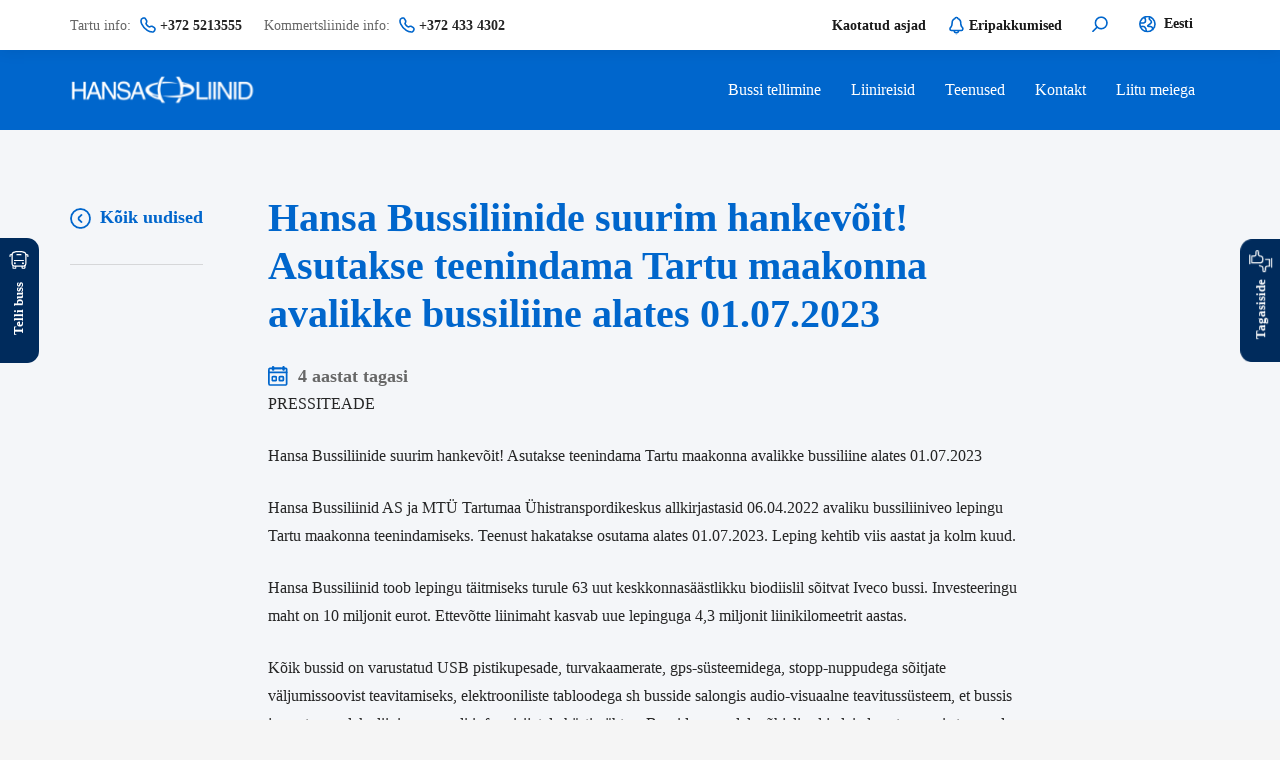

--- FILE ---
content_type: text/html; charset=UTF-8
request_url: https://www.hansaliinid.ee/hansa-bussiliinide-suurim-hankevoit-asutakse-teenindama-tartu-maakonna-avalikke-bussiliine-alates-01-07-2023/
body_size: 20751
content:
<!DOCTYPE HTML>
<html lang="et">
<head>
	<meta charset="UTF-8">
	<meta name='robots' content='index, follow, max-image-preview:large, max-snippet:-1, max-video-preview:-1' />
<script data-minify="1" id="cookieyes" type="text/javascript" src="https://www.hansaliinid.ee/wp-content/cache/min/1/client_data/cbee65d21a27cf6cf1920ab3/script.js?ver=1765268655" defer></script><link rel="alternate" hreflang="et" href="https://www.hansaliinid.ee/hansa-bussiliinide-suurim-hankevoit-asutakse-teenindama-tartu-maakonna-avalikke-bussiliine-alates-01-07-2023/" />
<link rel="alternate" hreflang="en" href="https://www.hansaliinid.ee/en/the-greatest-procurement-win-by-hansa-bussiliinid-we-will-be-servicing-the-public-bus-routes-of-tartu-county-starting-1-july-2023/" />
<link rel="alternate" hreflang="x-default" href="https://www.hansaliinid.ee/hansa-bussiliinide-suurim-hankevoit-asutakse-teenindama-tartu-maakonna-avalikke-bussiliine-alates-01-07-2023/" />

	<!-- This site is optimized with the Yoast SEO plugin v26.5 - https://yoast.com/wordpress/plugins/seo/ -->
	<title>Hansa Bussiliinide suurim hankevõit! Asutakse teenindama Tartu maakonna avalikke bussiliine alates 01.07.2023 - Hansaliinid</title><link rel="stylesheet" href="https://www.hansaliinid.ee/wp-content/cache/min/1/9ff0c6aefad237784208ce8bde1ab0c2.css" media="all" data-minify="1" />
	<link rel="canonical" href="https://www.hansaliinid.ee/hansa-bussiliinide-suurim-hankevoit-asutakse-teenindama-tartu-maakonna-avalikke-bussiliine-alates-01-07-2023/" />
	<meta property="og:locale" content="et_EE" />
	<meta property="og:type" content="article" />
	<meta property="og:title" content="Hansa Bussiliinide suurim hankevõit! Asutakse teenindama Tartu maakonna avalikke bussiliine alates 01.07.2023 - Hansaliinid" />
	<meta property="og:description" content="PRESSITEADE Hansa Bussiliinide suurim hankevõit! Asutakse teenindama Tartu maakonna avalikke bussiliine alates 01.07.2023 Hansa Bussiliinid AS ja MTÜ Tartumaa Ühistranspordikeskus allkirjastasid 06.04.2022 avaliku bussiliiniveo lepingu Tartu maakonna teenindamiseks. Teenust hakatakse osutama alates 01.07.2023. Leping kehtib viis aastat ja kolm kuud. Hansa Bussiliinid toob lepingu täitmiseks turule 63 uut keskkonnasäästlikku biodiislil sõitvat Iveco bussi. Investeeringu maht..." />
	<meta property="og:url" content="https://www.hansaliinid.ee/hansa-bussiliinide-suurim-hankevoit-asutakse-teenindama-tartu-maakonna-avalikke-bussiliine-alates-01-07-2023/" />
	<meta property="og:site_name" content="Hansaliinid" />
	<meta property="article:published_time" content="2022-04-07T10:42:00+00:00" />
	<meta property="article:modified_time" content="2022-04-11T07:03:15+00:00" />
	<meta property="og:image" content="https://www.hansaliinid.ee/wp-content/uploads/2021/04/Hansaliinid-bussijuht.jpg" />
	<meta property="og:image:width" content="1100" />
	<meta property="og:image:height" content="723" />
	<meta property="og:image:type" content="image/jpeg" />
	<meta name="author" content="Nordes" />
	<meta name="twitter:card" content="summary_large_image" />
	<meta name="twitter:label1" content="Written by" />
	<meta name="twitter:data1" content="Nordes" />
	<meta name="twitter:label2" content="Est. reading time" />
	<meta name="twitter:data2" content="2 minutit" />
	<script type="application/ld+json" class="yoast-schema-graph">{"@context":"https://schema.org","@graph":[{"@type":"WebPage","@id":"https://www.hansaliinid.ee/hansa-bussiliinide-suurim-hankevoit-asutakse-teenindama-tartu-maakonna-avalikke-bussiliine-alates-01-07-2023/","url":"https://www.hansaliinid.ee/hansa-bussiliinide-suurim-hankevoit-asutakse-teenindama-tartu-maakonna-avalikke-bussiliine-alates-01-07-2023/","name":"Hansa Bussiliinide suurim hankevõit! Asutakse teenindama Tartu maakonna avalikke bussiliine alates 01.07.2023 - Hansaliinid","isPartOf":{"@id":"https://www.hansaliinid.ee/#website"},"primaryImageOfPage":{"@id":"https://www.hansaliinid.ee/hansa-bussiliinide-suurim-hankevoit-asutakse-teenindama-tartu-maakonna-avalikke-bussiliine-alates-01-07-2023/#primaryimage"},"image":{"@id":"https://www.hansaliinid.ee/hansa-bussiliinide-suurim-hankevoit-asutakse-teenindama-tartu-maakonna-avalikke-bussiliine-alates-01-07-2023/#primaryimage"},"thumbnailUrl":"https://www.hansaliinid.ee/wp-content/uploads/2021/04/Hansaliinid-bussijuht.jpg","datePublished":"2022-04-07T10:42:00+00:00","dateModified":"2022-04-11T07:03:15+00:00","author":{"@id":"https://www.hansaliinid.ee/#/schema/person/fc344a7fad46ea70e7082f30f79ee5c4"},"breadcrumb":{"@id":"https://www.hansaliinid.ee/hansa-bussiliinide-suurim-hankevoit-asutakse-teenindama-tartu-maakonna-avalikke-bussiliine-alates-01-07-2023/#breadcrumb"},"inLanguage":"et","potentialAction":[{"@type":"ReadAction","target":["https://www.hansaliinid.ee/hansa-bussiliinide-suurim-hankevoit-asutakse-teenindama-tartu-maakonna-avalikke-bussiliine-alates-01-07-2023/"]}]},{"@type":"ImageObject","inLanguage":"et","@id":"https://www.hansaliinid.ee/hansa-bussiliinide-suurim-hankevoit-asutakse-teenindama-tartu-maakonna-avalikke-bussiliine-alates-01-07-2023/#primaryimage","url":"https://www.hansaliinid.ee/wp-content/uploads/2021/04/Hansaliinid-bussijuht.jpg","contentUrl":"https://www.hansaliinid.ee/wp-content/uploads/2021/04/Hansaliinid-bussijuht.jpg","width":1100,"height":723},{"@type":"BreadcrumbList","@id":"https://www.hansaliinid.ee/hansa-bussiliinide-suurim-hankevoit-asutakse-teenindama-tartu-maakonna-avalikke-bussiliine-alates-01-07-2023/#breadcrumb","itemListElement":[{"@type":"ListItem","position":1,"name":"Home","item":"https://www.hansaliinid.ee/"},{"@type":"ListItem","position":2,"name":"Hansa Bussiliinide suurim hankevõit! Asutakse teenindama Tartu maakonna avalikke bussiliine alates 01.07.2023"}]},{"@type":"WebSite","@id":"https://www.hansaliinid.ee/#website","url":"https://www.hansaliinid.ee/","name":"Hansaliinid","description":"","potentialAction":[{"@type":"SearchAction","target":{"@type":"EntryPoint","urlTemplate":"https://www.hansaliinid.ee/?s={search_term_string}"},"query-input":{"@type":"PropertyValueSpecification","valueRequired":true,"valueName":"search_term_string"}}],"inLanguage":"et"},{"@type":"Person","@id":"https://www.hansaliinid.ee/#/schema/person/fc344a7fad46ea70e7082f30f79ee5c4","name":"Nordes","image":{"@type":"ImageObject","inLanguage":"et","@id":"https://www.hansaliinid.ee/#/schema/person/image/","url":"https://secure.gravatar.com/avatar/b4b072ba2428308f640c1f65aa00a2836231c61c267366d3d66cc569ba20c8c9?s=96&d=mm&r=g","contentUrl":"https://secure.gravatar.com/avatar/b4b072ba2428308f640c1f65aa00a2836231c61c267366d3d66cc569ba20c8c9?s=96&d=mm&r=g","caption":"Nordes"},"sameAs":["https://www.hansaliinid.ee"],"url":"https://www.hansaliinid.ee/author/nordes/"}]}</script>
	<!-- / Yoast SEO plugin. -->


<link rel='dns-prefetch' href='//maps.googleapis.com' />

<link rel="alternate" type="application/rss+xml" title="Hansaliinid &raquo; RSS" href="https://www.hansaliinid.ee/feed/" />
<link rel="alternate" type="application/rss+xml" title="Hansaliinid &raquo; Kommentaaride RSS" href="https://www.hansaliinid.ee/comments/feed/" />
<link rel="alternate" title="oEmbed (JSON)" type="application/json+oembed" href="https://www.hansaliinid.ee/wp-json/oembed/1.0/embed?url=https%3A%2F%2Fwww.hansaliinid.ee%2Fhansa-bussiliinide-suurim-hankevoit-asutakse-teenindama-tartu-maakonna-avalikke-bussiliine-alates-01-07-2023%2F" />
<link rel="alternate" title="oEmbed (XML)" type="text/xml+oembed" href="https://www.hansaliinid.ee/wp-json/oembed/1.0/embed?url=https%3A%2F%2Fwww.hansaliinid.ee%2Fhansa-bussiliinide-suurim-hankevoit-asutakse-teenindama-tartu-maakonna-avalikke-bussiliine-alates-01-07-2023%2F&#038;format=xml" />
<meta name="viewport" content="width=device-width, initial-scale=1">
<meta name="SKYPE_TOOLBAR" content="SKYPE_TOOLBAR_PARSER_COMPATIBLE">
<meta name="theme-color" content="#f5f5f5">
<style id='wp-img-auto-sizes-contain-inline-css'>
img:is([sizes=auto i],[sizes^="auto," i]){contain-intrinsic-size:3000px 1500px}
/*# sourceURL=wp-img-auto-sizes-contain-inline-css */
</style>
<style id='wp-emoji-styles-inline-css'>

	img.wp-smiley, img.emoji {
		display: inline !important;
		border: none !important;
		box-shadow: none !important;
		height: 1em !important;
		width: 1em !important;
		margin: 0 0.07em !important;
		vertical-align: -0.1em !important;
		background: none !important;
		padding: 0 !important;
	}
/*# sourceURL=wp-emoji-styles-inline-css */
</style>




<script></script><link rel="https://api.w.org/" href="https://www.hansaliinid.ee/wp-json/" /><link rel="alternate" title="JSON" type="application/json" href="https://www.hansaliinid.ee/wp-json/wp/v2/posts/656" /><link rel="EditURI" type="application/rsd+xml" title="RSD" href="https://www.hansaliinid.ee/xmlrpc.php?rsd" />
<meta name="generator" content="WordPress 6.9" />
<link rel='shortlink' href='https://www.hansaliinid.ee/?p=656' />
<meta name="generator" content="WPML ver:4.6.13 stt:1,15;" />
		<script id="us_add_no_touch">
			if ( ! /Android|webOS|iPhone|iPad|iPod|BlackBerry|IEMobile|Opera Mini/i.test( navigator.userAgent ) ) {
				document.documentElement.classList.add( "no-touch" );
			}
		</script>
				<script id="us_color_scheme_switch_class">
			if ( document.cookie.includes( "us_color_scheme_switch_is_on=true" ) ) {
				document.documentElement.classList.add( "us-color-scheme-on" );
			}
		</script>
		<meta name="generator" content="Powered by WPBakery Page Builder - drag and drop page builder for WordPress."/>
<meta name="generator" content="Powered by Slider Revolution 6.5.19 - responsive, Mobile-Friendly Slider Plugin for WordPress with comfortable drag and drop interface." />
<link rel="icon" href="https://www.hansaliinid.ee/wp-content/uploads/2025/05/Hansabuss-favicon-150x150.png" sizes="32x32" />
<link rel="icon" href="https://www.hansaliinid.ee/wp-content/uploads/2025/05/Hansabuss-favicon-300x300.png" sizes="192x192" />
<link rel="apple-touch-icon" href="https://www.hansaliinid.ee/wp-content/uploads/2025/05/Hansabuss-favicon-300x300.png" />
<meta name="msapplication-TileImage" content="https://www.hansaliinid.ee/wp-content/uploads/2025/05/Hansabuss-favicon-300x300.png" />
<script>function setREVStartSize(e){
			//window.requestAnimationFrame(function() {
				window.RSIW = window.RSIW===undefined ? window.innerWidth : window.RSIW;
				window.RSIH = window.RSIH===undefined ? window.innerHeight : window.RSIH;
				try {
					var pw = document.getElementById(e.c).parentNode.offsetWidth,
						newh;
					pw = pw===0 || isNaN(pw) ? window.RSIW : pw;
					e.tabw = e.tabw===undefined ? 0 : parseInt(e.tabw);
					e.thumbw = e.thumbw===undefined ? 0 : parseInt(e.thumbw);
					e.tabh = e.tabh===undefined ? 0 : parseInt(e.tabh);
					e.thumbh = e.thumbh===undefined ? 0 : parseInt(e.thumbh);
					e.tabhide = e.tabhide===undefined ? 0 : parseInt(e.tabhide);
					e.thumbhide = e.thumbhide===undefined ? 0 : parseInt(e.thumbhide);
					e.mh = e.mh===undefined || e.mh=="" || e.mh==="auto" ? 0 : parseInt(e.mh,0);
					if(e.layout==="fullscreen" || e.l==="fullscreen")
						newh = Math.max(e.mh,window.RSIH);
					else{
						e.gw = Array.isArray(e.gw) ? e.gw : [e.gw];
						for (var i in e.rl) if (e.gw[i]===undefined || e.gw[i]===0) e.gw[i] = e.gw[i-1];
						e.gh = e.el===undefined || e.el==="" || (Array.isArray(e.el) && e.el.length==0)? e.gh : e.el;
						e.gh = Array.isArray(e.gh) ? e.gh : [e.gh];
						for (var i in e.rl) if (e.gh[i]===undefined || e.gh[i]===0) e.gh[i] = e.gh[i-1];
											
						var nl = new Array(e.rl.length),
							ix = 0,
							sl;
						e.tabw = e.tabhide>=pw ? 0 : e.tabw;
						e.thumbw = e.thumbhide>=pw ? 0 : e.thumbw;
						e.tabh = e.tabhide>=pw ? 0 : e.tabh;
						e.thumbh = e.thumbhide>=pw ? 0 : e.thumbh;
						for (var i in e.rl) nl[i] = e.rl[i]<window.RSIW ? 0 : e.rl[i];
						sl = nl[0];
						for (var i in nl) if (sl>nl[i] && nl[i]>0) { sl = nl[i]; ix=i;}
						var m = pw>(e.gw[ix]+e.tabw+e.thumbw) ? 1 : (pw-(e.tabw+e.thumbw)) / (e.gw[ix]);
						newh =  (e.gh[ix] * m) + (e.tabh + e.thumbh);
					}
					var el = document.getElementById(e.c);
					if (el!==null && el) el.style.height = newh+"px";
					el = document.getElementById(e.c+"_wrapper");
					if (el!==null && el) {
						el.style.height = newh+"px";
						el.style.display = "block";
					}
				} catch(e){
					console.log("Failure at Presize of Slider:" + e)
				}
			//});
		  };</script>
<noscript><style> .wpb_animate_when_almost_visible { opacity: 1; }</style></noscript><noscript><style id="rocket-lazyload-nojs-css">.rll-youtube-player, [data-lazy-src]{display:none !important;}</style></noscript>		<style id="us-icon-fonts">@font-face{font-display:block;font-style:normal;font-family:"fontawesome";font-weight:900;src:url("https://www.hansaliinid.ee/wp-content/themes/Impreza/fonts/fa-solid-900.woff2?ver=8.31.2") format("woff2")}.fas{font-family:"fontawesome";font-weight:900}@font-face{font-display:block;font-style:normal;font-family:"fontawesome";font-weight:400;src:url("https://www.hansaliinid.ee/wp-content/themes/Impreza/fonts/fa-regular-400.woff2?ver=8.31.2") format("woff2")}.far{font-family:"fontawesome";font-weight:400}@font-face{font-display:block;font-style:normal;font-family:"fontawesome";font-weight:300;src:url("https://www.hansaliinid.ee/wp-content/themes/Impreza/fonts/fa-light-300.woff2?ver=8.31.2") format("woff2")}.fal{font-family:"fontawesome";font-weight:300}@font-face{font-display:block;font-style:normal;font-family:"Font Awesome 5 Duotone";font-weight:900;src:url("https://www.hansaliinid.ee/wp-content/themes/Impreza/fonts/fa-duotone-900.woff2?ver=8.31.2") format("woff2")}.fad{font-family:"Font Awesome 5 Duotone";font-weight:900}.fad{position:relative}.fad:before{position:absolute}.fad:after{opacity:0.4}@font-face{font-display:block;font-style:normal;font-family:"Font Awesome 5 Brands";font-weight:400;src:url("https://www.hansaliinid.ee/wp-content/themes/Impreza/fonts/fa-brands-400.woff2?ver=8.31.2") format("woff2")}.fab{font-family:"Font Awesome 5 Brands";font-weight:400}@font-face{font-display:block;font-style:normal;font-family:"Material Icons";font-weight:400;src:url("https://www.hansaliinid.ee/wp-content/themes/Impreza/fonts/material-icons.woff2?ver=8.31.2") format("woff2")}.material-icons{font-family:"Material Icons";font-weight:400}</style>
				<style id="us-current-header-css"> .l-subheader.at_top,.l-subheader.at_top .w-dropdown-list,.l-subheader.at_top .type_mobile .w-nav-list.level_1{background:#ffffff;color:#1a1a1a}.no-touch .l-subheader.at_top a:hover,.no-touch .l-header.bg_transparent .l-subheader.at_top .w-dropdown.opened a:hover{color:rgba(26,26,26,0.80)}.l-header.bg_transparent:not(.sticky) .l-subheader.at_top{background:var(--color-header-top-transparent-bg);color:var(--color-header-top-transparent-text)}.no-touch .l-header.bg_transparent:not(.sticky) .at_top .w-cart-link:hover,.no-touch .l-header.bg_transparent:not(.sticky) .at_top .w-text a:hover,.no-touch .l-header.bg_transparent:not(.sticky) .at_top .w-html a:hover,.no-touch .l-header.bg_transparent:not(.sticky) .at_top .w-nav>a:hover,.no-touch .l-header.bg_transparent:not(.sticky) .at_top .w-menu a:hover,.no-touch .l-header.bg_transparent:not(.sticky) .at_top .w-search>a:hover,.no-touch .l-header.bg_transparent:not(.sticky) .at_top .w-dropdown a:hover,.no-touch .l-header.bg_transparent:not(.sticky) .at_top .type_desktop .menu-item.level_1:hover>a{color:var(--color-header-top-transparent-text-hover)}.l-subheader.at_middle,.l-subheader.at_middle .w-dropdown-list,.l-subheader.at_middle .type_mobile .w-nav-list.level_1{background:var(--color-header-middle-bg);color:var(--color-header-middle-text)}.no-touch .l-subheader.at_middle a:hover,.no-touch .l-header.bg_transparent .l-subheader.at_middle .w-dropdown.opened a:hover{color:var(--color-header-middle-text-hover)}.l-header.bg_transparent:not(.sticky) .l-subheader.at_middle{background:var(--color-header-transparent-bg);color:var(--color-header-transparent-text)}.no-touch .l-header.bg_transparent:not(.sticky) .at_middle .w-cart-link:hover,.no-touch .l-header.bg_transparent:not(.sticky) .at_middle .w-text a:hover,.no-touch .l-header.bg_transparent:not(.sticky) .at_middle .w-html a:hover,.no-touch .l-header.bg_transparent:not(.sticky) .at_middle .w-nav>a:hover,.no-touch .l-header.bg_transparent:not(.sticky) .at_middle .w-menu a:hover,.no-touch .l-header.bg_transparent:not(.sticky) .at_middle .w-search>a:hover,.no-touch .l-header.bg_transparent:not(.sticky) .at_middle .w-dropdown a:hover,.no-touch .l-header.bg_transparent:not(.sticky) .at_middle .type_desktop .menu-item.level_1:hover>a{color:var(--color-header-transparent-text-hover)}.header_ver .l-header{background:var(--color-header-middle-bg);color:var(--color-header-middle-text)}@media (min-width:901px){.hidden_for_default{display:none!important}.l-subheader.at_bottom{display:none}.l-header{position:relative;z-index:111;width:100%}.l-subheader{margin:0 auto}.l-subheader.width_full{padding-left:1.5rem;padding-right:1.5rem}.l-subheader-h{display:flex;align-items:center;position:relative;margin:0 auto;max-width:var(--site-content-width,1200px);height:inherit}.w-header-show{display:none}.l-header.pos_fixed{position:fixed;left:0}.l-header.pos_fixed:not(.notransition) .l-subheader{transition-property:transform,background,box-shadow,line-height,height;transition-duration:.3s;transition-timing-function:cubic-bezier(.78,.13,.15,.86)}.headerinpos_bottom.sticky_first_section .l-header.pos_fixed{position:fixed!important}.header_hor .l-header.sticky_auto_hide{transition:transform .3s cubic-bezier(.78,.13,.15,.86) .1s}.header_hor .l-header.sticky_auto_hide.down{transform:translateY(-110%)}.l-header.bg_transparent:not(.sticky) .l-subheader{box-shadow:none!important;background:none}.l-header.bg_transparent~.l-main .l-section.width_full.height_auto:first-of-type>.l-section-h{padding-top:0!important;padding-bottom:0!important}.l-header.pos_static.bg_transparent{position:absolute;left:0}.l-subheader.width_full .l-subheader-h{max-width:none!important}.l-header.shadow_thin .l-subheader.at_middle,.l-header.shadow_thin .l-subheader.at_bottom{box-shadow:0 1px 0 rgba(0,0,0,0.08)}.l-header.shadow_wide .l-subheader.at_middle,.l-header.shadow_wide .l-subheader.at_bottom{box-shadow:0 3px 5px -1px rgba(0,0,0,0.1),0 2px 1px -1px rgba(0,0,0,0.05)}.header_hor .l-subheader-cell>.w-cart{margin-left:0;margin-right:0}:root{--header-height:130px;--header-sticky-height:60px}.l-header:before{content:'130'}.l-header.sticky:before{content:'60'}.l-subheader.at_top{line-height:50px;height:50px}.l-header.sticky .l-subheader.at_top{line-height:0px;height:0px;overflow:hidden}.l-subheader.at_middle{line-height:80px;height:80px}.l-header.sticky .l-subheader.at_middle{line-height:60px;height:60px}.l-subheader.at_bottom{line-height:50px;height:50px}.l-header.sticky .l-subheader.at_bottom{line-height:50px;height:50px}.headerinpos_above .l-header.pos_fixed{overflow:hidden;transition:transform 0.3s;transform:translate3d(0,-100%,0)}.headerinpos_above .l-header.pos_fixed.sticky{overflow:visible;transform:none}.headerinpos_above .l-header.pos_fixed~.l-section>.l-section-h,.headerinpos_above .l-header.pos_fixed~.l-main .l-section:first-of-type>.l-section-h{padding-top:0!important}.headerinpos_below .l-header.pos_fixed:not(.sticky){position:absolute;top:100%}.headerinpos_below .l-header.pos_fixed~.l-main>.l-section:first-of-type>.l-section-h{padding-top:0!important}.headerinpos_below .l-header.pos_fixed~.l-main .l-section.full_height:nth-of-type(2){min-height:100vh}.headerinpos_below .l-header.pos_fixed~.l-main>.l-section:nth-of-type(2)>.l-section-h{padding-top:var(--header-height)}.headerinpos_bottom .l-header.pos_fixed:not(.sticky){position:absolute;top:100vh}.headerinpos_bottom .l-header.pos_fixed~.l-main>.l-section:first-of-type>.l-section-h{padding-top:0!important}.headerinpos_bottom .l-header.pos_fixed~.l-main>.l-section:first-of-type>.l-section-h{padding-bottom:var(--header-height)}.headerinpos_bottom .l-header.pos_fixed.bg_transparent~.l-main .l-section.valign_center:not(.height_auto):first-of-type>.l-section-h{top:calc( var(--header-height) / 2 )}.headerinpos_bottom .l-header.pos_fixed:not(.sticky) .w-cart-dropdown,.headerinpos_bottom .l-header.pos_fixed:not(.sticky) .w-nav.type_desktop .w-nav-list.level_2{bottom:100%;transform-origin:0 100%}.headerinpos_bottom .l-header.pos_fixed:not(.sticky) .w-nav.type_mobile.m_layout_dropdown .w-nav-list.level_1{top:auto;bottom:100%;box-shadow:var(--box-shadow-up)}.headerinpos_bottom .l-header.pos_fixed:not(.sticky) .w-nav.type_desktop .w-nav-list.level_3,.headerinpos_bottom .l-header.pos_fixed:not(.sticky) .w-nav.type_desktop .w-nav-list.level_4{top:auto;bottom:0;transform-origin:0 100%}.headerinpos_bottom .l-header.pos_fixed:not(.sticky) .w-dropdown-list{top:auto;bottom:-0.4em;padding-top:0.4em;padding-bottom:2.4em}.admin-bar .l-header.pos_static.bg_solid~.l-main .l-section.full_height:first-of-type{min-height:calc( 100vh - var(--header-height) - 32px )}.admin-bar .l-header.pos_fixed:not(.sticky_auto_hide)~.l-main .l-section.full_height:not(:first-of-type){min-height:calc( 100vh - var(--header-sticky-height) - 32px )}.admin-bar.headerinpos_below .l-header.pos_fixed~.l-main .l-section.full_height:nth-of-type(2){min-height:calc(100vh - 32px)}}@media (min-width:901px) and (max-width:900px){.hidden_for_laptops{display:none!important}.l-subheader.at_bottom{display:none}.l-header{position:relative;z-index:111;width:100%}.l-subheader{margin:0 auto}.l-subheader.width_full{padding-left:1.5rem;padding-right:1.5rem}.l-subheader-h{display:flex;align-items:center;position:relative;margin:0 auto;max-width:var(--site-content-width,1200px);height:inherit}.w-header-show{display:none}.l-header.pos_fixed{position:fixed;left:0}.l-header.pos_fixed:not(.notransition) .l-subheader{transition-property:transform,background,box-shadow,line-height,height;transition-duration:.3s;transition-timing-function:cubic-bezier(.78,.13,.15,.86)}.headerinpos_bottom.sticky_first_section .l-header.pos_fixed{position:fixed!important}.header_hor .l-header.sticky_auto_hide{transition:transform .3s cubic-bezier(.78,.13,.15,.86) .1s}.header_hor .l-header.sticky_auto_hide.down{transform:translateY(-110%)}.l-header.bg_transparent:not(.sticky) .l-subheader{box-shadow:none!important;background:none}.l-header.bg_transparent~.l-main .l-section.width_full.height_auto:first-of-type>.l-section-h{padding-top:0!important;padding-bottom:0!important}.l-header.pos_static.bg_transparent{position:absolute;left:0}.l-subheader.width_full .l-subheader-h{max-width:none!important}.l-header.shadow_thin .l-subheader.at_middle,.l-header.shadow_thin .l-subheader.at_bottom{box-shadow:0 1px 0 rgba(0,0,0,0.08)}.l-header.shadow_wide .l-subheader.at_middle,.l-header.shadow_wide .l-subheader.at_bottom{box-shadow:0 3px 5px -1px rgba(0,0,0,0.1),0 2px 1px -1px rgba(0,0,0,0.05)}.header_hor .l-subheader-cell>.w-cart{margin-left:0;margin-right:0}:root{--header-height:130px;--header-sticky-height:60px}.l-header:before{content:'130'}.l-header.sticky:before{content:'60'}.l-subheader.at_top{line-height:50px;height:50px}.l-header.sticky .l-subheader.at_top{line-height:0px;height:0px;overflow:hidden}.l-subheader.at_middle{line-height:80px;height:80px}.l-header.sticky .l-subheader.at_middle{line-height:60px;height:60px}.l-subheader.at_bottom{line-height:50px;height:50px}.l-header.sticky .l-subheader.at_bottom{line-height:50px;height:50px}.headerinpos_above .l-header.pos_fixed{overflow:hidden;transition:transform 0.3s;transform:translate3d(0,-100%,0)}.headerinpos_above .l-header.pos_fixed.sticky{overflow:visible;transform:none}.headerinpos_above .l-header.pos_fixed~.l-section>.l-section-h,.headerinpos_above .l-header.pos_fixed~.l-main .l-section:first-of-type>.l-section-h{padding-top:0!important}.headerinpos_below .l-header.pos_fixed:not(.sticky){position:absolute;top:100%}.headerinpos_below .l-header.pos_fixed~.l-main>.l-section:first-of-type>.l-section-h{padding-top:0!important}.headerinpos_below .l-header.pos_fixed~.l-main .l-section.full_height:nth-of-type(2){min-height:100vh}.headerinpos_below .l-header.pos_fixed~.l-main>.l-section:nth-of-type(2)>.l-section-h{padding-top:var(--header-height)}.headerinpos_bottom .l-header.pos_fixed:not(.sticky){position:absolute;top:100vh}.headerinpos_bottom .l-header.pos_fixed~.l-main>.l-section:first-of-type>.l-section-h{padding-top:0!important}.headerinpos_bottom .l-header.pos_fixed~.l-main>.l-section:first-of-type>.l-section-h{padding-bottom:var(--header-height)}.headerinpos_bottom .l-header.pos_fixed.bg_transparent~.l-main .l-section.valign_center:not(.height_auto):first-of-type>.l-section-h{top:calc( var(--header-height) / 2 )}.headerinpos_bottom .l-header.pos_fixed:not(.sticky) .w-cart-dropdown,.headerinpos_bottom .l-header.pos_fixed:not(.sticky) .w-nav.type_desktop .w-nav-list.level_2{bottom:100%;transform-origin:0 100%}.headerinpos_bottom .l-header.pos_fixed:not(.sticky) .w-nav.type_mobile.m_layout_dropdown .w-nav-list.level_1{top:auto;bottom:100%;box-shadow:var(--box-shadow-up)}.headerinpos_bottom .l-header.pos_fixed:not(.sticky) .w-nav.type_desktop .w-nav-list.level_3,.headerinpos_bottom .l-header.pos_fixed:not(.sticky) .w-nav.type_desktop .w-nav-list.level_4{top:auto;bottom:0;transform-origin:0 100%}.headerinpos_bottom .l-header.pos_fixed:not(.sticky) .w-dropdown-list{top:auto;bottom:-0.4em;padding-top:0.4em;padding-bottom:2.4em}.admin-bar .l-header.pos_static.bg_solid~.l-main .l-section.full_height:first-of-type{min-height:calc( 100vh - var(--header-height) - 32px )}.admin-bar .l-header.pos_fixed:not(.sticky_auto_hide)~.l-main .l-section.full_height:not(:first-of-type){min-height:calc( 100vh - var(--header-sticky-height) - 32px )}.admin-bar.headerinpos_below .l-header.pos_fixed~.l-main .l-section.full_height:nth-of-type(2){min-height:calc(100vh - 32px)}}@media (min-width:901px) and (max-width:900px){.hidden_for_tablets{display:none!important}.l-subheader.at_bottom{display:none}.l-header{position:relative;z-index:111;width:100%}.l-subheader{margin:0 auto}.l-subheader.width_full{padding-left:1.5rem;padding-right:1.5rem}.l-subheader-h{display:flex;align-items:center;position:relative;margin:0 auto;max-width:var(--site-content-width,1200px);height:inherit}.w-header-show{display:none}.l-header.pos_fixed{position:fixed;left:0}.l-header.pos_fixed:not(.notransition) .l-subheader{transition-property:transform,background,box-shadow,line-height,height;transition-duration:.3s;transition-timing-function:cubic-bezier(.78,.13,.15,.86)}.headerinpos_bottom.sticky_first_section .l-header.pos_fixed{position:fixed!important}.header_hor .l-header.sticky_auto_hide{transition:transform .3s cubic-bezier(.78,.13,.15,.86) .1s}.header_hor .l-header.sticky_auto_hide.down{transform:translateY(-110%)}.l-header.bg_transparent:not(.sticky) .l-subheader{box-shadow:none!important;background:none}.l-header.bg_transparent~.l-main .l-section.width_full.height_auto:first-of-type>.l-section-h{padding-top:0!important;padding-bottom:0!important}.l-header.pos_static.bg_transparent{position:absolute;left:0}.l-subheader.width_full .l-subheader-h{max-width:none!important}.l-header.shadow_thin .l-subheader.at_middle,.l-header.shadow_thin .l-subheader.at_bottom{box-shadow:0 1px 0 rgba(0,0,0,0.08)}.l-header.shadow_wide .l-subheader.at_middle,.l-header.shadow_wide .l-subheader.at_bottom{box-shadow:0 3px 5px -1px rgba(0,0,0,0.1),0 2px 1px -1px rgba(0,0,0,0.05)}.header_hor .l-subheader-cell>.w-cart{margin-left:0;margin-right:0}:root{--header-height:120px;--header-sticky-height:100px}.l-header:before{content:'120'}.l-header.sticky:before{content:'100'}.l-subheader.at_top{line-height:40px;height:40px}.l-header.sticky .l-subheader.at_top{line-height:40px;height:40px}.l-subheader.at_middle{line-height:80px;height:80px}.l-header.sticky .l-subheader.at_middle{line-height:60px;height:60px}.l-subheader.at_bottom{line-height:50px;height:50px}.l-header.sticky .l-subheader.at_bottom{line-height:50px;height:50px}}@media (max-width:900px){.hidden_for_mobiles{display:none!important}.l-subheader.at_bottom{display:none}.l-header{position:relative;z-index:111;width:100%}.l-subheader{margin:0 auto}.l-subheader.width_full{padding-left:1.5rem;padding-right:1.5rem}.l-subheader-h{display:flex;align-items:center;position:relative;margin:0 auto;max-width:var(--site-content-width,1200px);height:inherit}.w-header-show{display:none}.l-header.pos_fixed{position:fixed;left:0}.l-header.pos_fixed:not(.notransition) .l-subheader{transition-property:transform,background,box-shadow,line-height,height;transition-duration:.3s;transition-timing-function:cubic-bezier(.78,.13,.15,.86)}.headerinpos_bottom.sticky_first_section .l-header.pos_fixed{position:fixed!important}.header_hor .l-header.sticky_auto_hide{transition:transform .3s cubic-bezier(.78,.13,.15,.86) .1s}.header_hor .l-header.sticky_auto_hide.down{transform:translateY(-110%)}.l-header.bg_transparent:not(.sticky) .l-subheader{box-shadow:none!important;background:none}.l-header.bg_transparent~.l-main .l-section.width_full.height_auto:first-of-type>.l-section-h{padding-top:0!important;padding-bottom:0!important}.l-header.pos_static.bg_transparent{position:absolute;left:0}.l-subheader.width_full .l-subheader-h{max-width:none!important}.l-header.shadow_thin .l-subheader.at_middle,.l-header.shadow_thin .l-subheader.at_bottom{box-shadow:0 1px 0 rgba(0,0,0,0.08)}.l-header.shadow_wide .l-subheader.at_middle,.l-header.shadow_wide .l-subheader.at_bottom{box-shadow:0 3px 5px -1px rgba(0,0,0,0.1),0 2px 1px -1px rgba(0,0,0,0.05)}.header_hor .l-subheader-cell>.w-cart{margin-left:0;margin-right:0}:root{--header-height:120px;--header-sticky-height:60px}.l-header:before{content:'120'}.l-header.sticky:before{content:'60'}.l-subheader.at_top{line-height:40px;height:40px}.l-header.sticky .l-subheader.at_top{line-height:0px;height:0px;overflow:hidden}.l-subheader.at_middle{line-height:80px;height:80px}.l-header.sticky .l-subheader.at_middle{line-height:60px;height:60px}.l-subheader.at_bottom{line-height:50px;height:50px}.l-header.sticky .l-subheader.at_bottom{line-height:50px;height:50px}}@media (min-width:901px){.ush_image_2{height:30px!important}.l-header.sticky .ush_image_2{height:30px!important}}@media (min-width:901px) and (max-width:900px){.ush_image_2{height:30px!important}.l-header.sticky .ush_image_2{height:30px!important}}@media (min-width:901px) and (max-width:900px){.ush_image_2{height:30px!important}.l-header.sticky .ush_image_2{height:30px!important}}@media (max-width:900px){.ush_image_2{height:30px!important}.l-header.sticky .ush_image_2{height:30px!important}}.header_hor .ush_menu_1.type_desktop .menu-item.level_1>a:not(.w-btn){padding-left:15px;padding-right:15px}.header_hor .ush_menu_1.type_desktop .menu-item.level_1>a.w-btn{margin-left:15px;margin-right:15px}.header_hor .ush_menu_1.type_desktop.align-edges>.w-nav-list.level_1{margin-left:-15px;margin-right:-15px}.header_ver .ush_menu_1.type_desktop .menu-item.level_1>a:not(.w-btn){padding-top:15px;padding-bottom:15px}.header_ver .ush_menu_1.type_desktop .menu-item.level_1>a.w-btn{margin-top:15px;margin-bottom:15px}.ush_menu_1.type_desktop .menu-item:not(.level_1){font-size:1rem}.ush_menu_1.type_mobile .w-nav-anchor.level_1,.ush_menu_1.type_mobile .w-nav-anchor.level_1 + .w-nav-arrow{font-size:1.1rem}.ush_menu_1.type_mobile .w-nav-anchor:not(.level_1),.ush_menu_1.type_mobile .w-nav-anchor:not(.level_1) + .w-nav-arrow{font-size:0.9rem}@media (min-width:901px){.ush_menu_1 .w-nav-icon{font-size:24px}}@media (min-width:901px) and (max-width:900px){.ush_menu_1 .w-nav-icon{font-size:32px}}@media (min-width:901px) and (max-width:900px){.ush_menu_1 .w-nav-icon{font-size:24px}}@media (max-width:900px){.ush_menu_1 .w-nav-icon{font-size:24px}}.ush_menu_1 .w-nav-icon>div{border-width:3px}@media screen and (max-width:899px){.w-nav.ush_menu_1>.w-nav-list.level_1{display:none}.ush_menu_1 .w-nav-control{display:block}}.ush_menu_1 .w-nav-item.level_1>a:not(.w-btn):focus,.no-touch .ush_menu_1 .w-nav-item.level_1.opened>a:not(.w-btn),.no-touch .ush_menu_1 .w-nav-item.level_1:hover>a:not(.w-btn){background:transparent;color:var(--color-header-middle-text-hover)}.ush_menu_1 .w-nav-item.level_1.current-menu-item>a:not(.w-btn),.ush_menu_1 .w-nav-item.level_1.current-menu-ancestor>a:not(.w-btn),.ush_menu_1 .w-nav-item.level_1.current-page-ancestor>a:not(.w-btn){background:transparent;color:var(--color-header-middle-text-hover)}.l-header.bg_transparent:not(.sticky) .ush_menu_1.type_desktop .w-nav-item.level_1.current-menu-item>a:not(.w-btn),.l-header.bg_transparent:not(.sticky) .ush_menu_1.type_desktop .w-nav-item.level_1.current-menu-ancestor>a:not(.w-btn),.l-header.bg_transparent:not(.sticky) .ush_menu_1.type_desktop .w-nav-item.level_1.current-page-ancestor>a:not(.w-btn){background:transparent;color:var(--color-header-transparent-text-hover)}.ush_menu_1 .w-nav-list:not(.level_1){background:var(--color-header-middle-bg);color:var(--color-header-middle-text)}.no-touch .ush_menu_1 .w-nav-item:not(.level_1)>a:focus,.no-touch .ush_menu_1 .w-nav-item:not(.level_1):hover>a{background:transparent;color:var(--color-header-middle-text-hover)}.ush_menu_1 .w-nav-item:not(.level_1).current-menu-item>a,.ush_menu_1 .w-nav-item:not(.level_1).current-menu-ancestor>a,.ush_menu_1 .w-nav-item:not(.level_1).current-page-ancestor>a{background:transparent;color:var(--color-header-middle-text-hover)}.header_hor .ush_menu_2.type_desktop .menu-item.level_1>a:not(.w-btn){padding-left:15px;padding-right:15px}.header_hor .ush_menu_2.type_desktop .menu-item.level_1>a.w-btn{margin-left:15px;margin-right:15px}.header_hor .ush_menu_2.type_desktop.align-edges>.w-nav-list.level_1{margin-left:-15px;margin-right:-15px}.header_ver .ush_menu_2.type_desktop .menu-item.level_1>a:not(.w-btn){padding-top:15px;padding-bottom:15px}.header_ver .ush_menu_2.type_desktop .menu-item.level_1>a.w-btn{margin-top:15px;margin-bottom:15px}.ush_menu_2.type_desktop .menu-item:not(.level_1){font-size:1rem}.ush_menu_2.type_mobile .w-nav-anchor.level_1,.ush_menu_2.type_mobile .w-nav-anchor.level_1 + .w-nav-arrow{font-size:1.1rem}.ush_menu_2.type_mobile .w-nav-anchor:not(.level_1),.ush_menu_2.type_mobile .w-nav-anchor:not(.level_1) + .w-nav-arrow{font-size:0.9rem}@media (min-width:901px){.ush_menu_2 .w-nav-icon{font-size:24px}}@media (min-width:901px) and (max-width:900px){.ush_menu_2 .w-nav-icon{font-size:32px}}@media (min-width:901px) and (max-width:900px){.ush_menu_2 .w-nav-icon{font-size:24px}}@media (max-width:900px){.ush_menu_2 .w-nav-icon{font-size:24px}}.ush_menu_2 .w-nav-icon>div{border-width:3px}@media screen and (max-width:899px){.w-nav.ush_menu_2>.w-nav-list.level_1{display:none}.ush_menu_2 .w-nav-control{display:block}}.ush_menu_2 .w-nav-item.level_1>a:not(.w-btn):focus,.no-touch .ush_menu_2 .w-nav-item.level_1.opened>a:not(.w-btn),.no-touch .ush_menu_2 .w-nav-item.level_1:hover>a:not(.w-btn){background:transparent;color:var(--color-header-middle-text-hover)}.ush_menu_2 .w-nav-item.level_1.current-menu-item>a:not(.w-btn),.ush_menu_2 .w-nav-item.level_1.current-menu-ancestor>a:not(.w-btn),.ush_menu_2 .w-nav-item.level_1.current-page-ancestor>a:not(.w-btn){background:transparent;color:var(--color-header-middle-text-hover)}.l-header.bg_transparent:not(.sticky) .ush_menu_2.type_desktop .w-nav-item.level_1.current-menu-item>a:not(.w-btn),.l-header.bg_transparent:not(.sticky) .ush_menu_2.type_desktop .w-nav-item.level_1.current-menu-ancestor>a:not(.w-btn),.l-header.bg_transparent:not(.sticky) .ush_menu_2.type_desktop .w-nav-item.level_1.current-page-ancestor>a:not(.w-btn){background:transparent;color:var(--color-header-transparent-text-hover)}.ush_menu_2 .w-nav-list:not(.level_1){background:var(--color-header-middle-bg);color:var(--color-header-middle-text)}.no-touch .ush_menu_2 .w-nav-item:not(.level_1)>a:focus,.no-touch .ush_menu_2 .w-nav-item:not(.level_1):hover>a{background:transparent;color:var(--color-header-middle-text-hover)}.ush_menu_2 .w-nav-item:not(.level_1).current-menu-item>a,.ush_menu_2 .w-nav-item:not(.level_1).current-menu-ancestor>a,.ush_menu_2 .w-nav-item:not(.level_1).current-page-ancestor>a{background:transparent;color:var(--color-header-middle-text-hover)}.ush_search_1 .w-search-form{background:var(--color-content-bg);color:var(--color-content-text)}@media (min-width:901px){.ush_search_1.layout_simple{max-width:180px}.ush_search_1.layout_modern.active{width:180px}.ush_search_1{font-size:18px}}@media (min-width:901px) and (max-width:900px){.ush_search_1.layout_simple{max-width:250px}.ush_search_1.layout_modern.active{width:250px}.ush_search_1{font-size:24px}}@media (min-width:901px) and (max-width:900px){.ush_search_1.layout_simple{max-width:150px}.ush_search_1.layout_modern.active{width:150px}.ush_search_1{font-size:20px}}@media (max-width:900px){.ush_search_1{font-size:22px}}</style>
		<style id="us-design-options-css">.us_custom_1e0e9307{font-size:18px!important}.us_custom_25cfc355{max-width:750px!important}.us_custom_b08bccff{color:#676767!important;font-weight:700!important;font-size:18px!important}.us_custom_7a94d6a2{border-bottom-width:1px!important;border-color:#E9EBEF!important;border-bottom-style:solid!important}.us_custom_2774bef1{margin-bottom:0!important}.us_custom_39b4974c{font-size:13px!important;line-height:17px!important}</style><style id='global-styles-inline-css'>
:root{--wp--preset--aspect-ratio--square: 1;--wp--preset--aspect-ratio--4-3: 4/3;--wp--preset--aspect-ratio--3-4: 3/4;--wp--preset--aspect-ratio--3-2: 3/2;--wp--preset--aspect-ratio--2-3: 2/3;--wp--preset--aspect-ratio--16-9: 16/9;--wp--preset--aspect-ratio--9-16: 9/16;--wp--preset--color--black: #000000;--wp--preset--color--cyan-bluish-gray: #abb8c3;--wp--preset--color--white: #ffffff;--wp--preset--color--pale-pink: #f78da7;--wp--preset--color--vivid-red: #cf2e2e;--wp--preset--color--luminous-vivid-orange: #ff6900;--wp--preset--color--luminous-vivid-amber: #fcb900;--wp--preset--color--light-green-cyan: #7bdcb5;--wp--preset--color--vivid-green-cyan: #00d084;--wp--preset--color--pale-cyan-blue: #8ed1fc;--wp--preset--color--vivid-cyan-blue: #0693e3;--wp--preset--color--vivid-purple: #9b51e0;--wp--preset--gradient--vivid-cyan-blue-to-vivid-purple: linear-gradient(135deg,rgb(6,147,227) 0%,rgb(155,81,224) 100%);--wp--preset--gradient--light-green-cyan-to-vivid-green-cyan: linear-gradient(135deg,rgb(122,220,180) 0%,rgb(0,208,130) 100%);--wp--preset--gradient--luminous-vivid-amber-to-luminous-vivid-orange: linear-gradient(135deg,rgb(252,185,0) 0%,rgb(255,105,0) 100%);--wp--preset--gradient--luminous-vivid-orange-to-vivid-red: linear-gradient(135deg,rgb(255,105,0) 0%,rgb(207,46,46) 100%);--wp--preset--gradient--very-light-gray-to-cyan-bluish-gray: linear-gradient(135deg,rgb(238,238,238) 0%,rgb(169,184,195) 100%);--wp--preset--gradient--cool-to-warm-spectrum: linear-gradient(135deg,rgb(74,234,220) 0%,rgb(151,120,209) 20%,rgb(207,42,186) 40%,rgb(238,44,130) 60%,rgb(251,105,98) 80%,rgb(254,248,76) 100%);--wp--preset--gradient--blush-light-purple: linear-gradient(135deg,rgb(255,206,236) 0%,rgb(152,150,240) 100%);--wp--preset--gradient--blush-bordeaux: linear-gradient(135deg,rgb(254,205,165) 0%,rgb(254,45,45) 50%,rgb(107,0,62) 100%);--wp--preset--gradient--luminous-dusk: linear-gradient(135deg,rgb(255,203,112) 0%,rgb(199,81,192) 50%,rgb(65,88,208) 100%);--wp--preset--gradient--pale-ocean: linear-gradient(135deg,rgb(255,245,203) 0%,rgb(182,227,212) 50%,rgb(51,167,181) 100%);--wp--preset--gradient--electric-grass: linear-gradient(135deg,rgb(202,248,128) 0%,rgb(113,206,126) 100%);--wp--preset--gradient--midnight: linear-gradient(135deg,rgb(2,3,129) 0%,rgb(40,116,252) 100%);--wp--preset--font-size--small: 13px;--wp--preset--font-size--medium: 20px;--wp--preset--font-size--large: 36px;--wp--preset--font-size--x-large: 42px;--wp--preset--spacing--20: 0.44rem;--wp--preset--spacing--30: 0.67rem;--wp--preset--spacing--40: 1rem;--wp--preset--spacing--50: 1.5rem;--wp--preset--spacing--60: 2.25rem;--wp--preset--spacing--70: 3.38rem;--wp--preset--spacing--80: 5.06rem;--wp--preset--shadow--natural: 6px 6px 9px rgba(0, 0, 0, 0.2);--wp--preset--shadow--deep: 12px 12px 50px rgba(0, 0, 0, 0.4);--wp--preset--shadow--sharp: 6px 6px 0px rgba(0, 0, 0, 0.2);--wp--preset--shadow--outlined: 6px 6px 0px -3px rgb(255, 255, 255), 6px 6px rgb(0, 0, 0);--wp--preset--shadow--crisp: 6px 6px 0px rgb(0, 0, 0);}:where(.is-layout-flex){gap: 0.5em;}:where(.is-layout-grid){gap: 0.5em;}body .is-layout-flex{display: flex;}.is-layout-flex{flex-wrap: wrap;align-items: center;}.is-layout-flex > :is(*, div){margin: 0;}body .is-layout-grid{display: grid;}.is-layout-grid > :is(*, div){margin: 0;}:where(.wp-block-columns.is-layout-flex){gap: 2em;}:where(.wp-block-columns.is-layout-grid){gap: 2em;}:where(.wp-block-post-template.is-layout-flex){gap: 1.25em;}:where(.wp-block-post-template.is-layout-grid){gap: 1.25em;}.has-black-color{color: var(--wp--preset--color--black) !important;}.has-cyan-bluish-gray-color{color: var(--wp--preset--color--cyan-bluish-gray) !important;}.has-white-color{color: var(--wp--preset--color--white) !important;}.has-pale-pink-color{color: var(--wp--preset--color--pale-pink) !important;}.has-vivid-red-color{color: var(--wp--preset--color--vivid-red) !important;}.has-luminous-vivid-orange-color{color: var(--wp--preset--color--luminous-vivid-orange) !important;}.has-luminous-vivid-amber-color{color: var(--wp--preset--color--luminous-vivid-amber) !important;}.has-light-green-cyan-color{color: var(--wp--preset--color--light-green-cyan) !important;}.has-vivid-green-cyan-color{color: var(--wp--preset--color--vivid-green-cyan) !important;}.has-pale-cyan-blue-color{color: var(--wp--preset--color--pale-cyan-blue) !important;}.has-vivid-cyan-blue-color{color: var(--wp--preset--color--vivid-cyan-blue) !important;}.has-vivid-purple-color{color: var(--wp--preset--color--vivid-purple) !important;}.has-black-background-color{background-color: var(--wp--preset--color--black) !important;}.has-cyan-bluish-gray-background-color{background-color: var(--wp--preset--color--cyan-bluish-gray) !important;}.has-white-background-color{background-color: var(--wp--preset--color--white) !important;}.has-pale-pink-background-color{background-color: var(--wp--preset--color--pale-pink) !important;}.has-vivid-red-background-color{background-color: var(--wp--preset--color--vivid-red) !important;}.has-luminous-vivid-orange-background-color{background-color: var(--wp--preset--color--luminous-vivid-orange) !important;}.has-luminous-vivid-amber-background-color{background-color: var(--wp--preset--color--luminous-vivid-amber) !important;}.has-light-green-cyan-background-color{background-color: var(--wp--preset--color--light-green-cyan) !important;}.has-vivid-green-cyan-background-color{background-color: var(--wp--preset--color--vivid-green-cyan) !important;}.has-pale-cyan-blue-background-color{background-color: var(--wp--preset--color--pale-cyan-blue) !important;}.has-vivid-cyan-blue-background-color{background-color: var(--wp--preset--color--vivid-cyan-blue) !important;}.has-vivid-purple-background-color{background-color: var(--wp--preset--color--vivid-purple) !important;}.has-black-border-color{border-color: var(--wp--preset--color--black) !important;}.has-cyan-bluish-gray-border-color{border-color: var(--wp--preset--color--cyan-bluish-gray) !important;}.has-white-border-color{border-color: var(--wp--preset--color--white) !important;}.has-pale-pink-border-color{border-color: var(--wp--preset--color--pale-pink) !important;}.has-vivid-red-border-color{border-color: var(--wp--preset--color--vivid-red) !important;}.has-luminous-vivid-orange-border-color{border-color: var(--wp--preset--color--luminous-vivid-orange) !important;}.has-luminous-vivid-amber-border-color{border-color: var(--wp--preset--color--luminous-vivid-amber) !important;}.has-light-green-cyan-border-color{border-color: var(--wp--preset--color--light-green-cyan) !important;}.has-vivid-green-cyan-border-color{border-color: var(--wp--preset--color--vivid-green-cyan) !important;}.has-pale-cyan-blue-border-color{border-color: var(--wp--preset--color--pale-cyan-blue) !important;}.has-vivid-cyan-blue-border-color{border-color: var(--wp--preset--color--vivid-cyan-blue) !important;}.has-vivid-purple-border-color{border-color: var(--wp--preset--color--vivid-purple) !important;}.has-vivid-cyan-blue-to-vivid-purple-gradient-background{background: var(--wp--preset--gradient--vivid-cyan-blue-to-vivid-purple) !important;}.has-light-green-cyan-to-vivid-green-cyan-gradient-background{background: var(--wp--preset--gradient--light-green-cyan-to-vivid-green-cyan) !important;}.has-luminous-vivid-amber-to-luminous-vivid-orange-gradient-background{background: var(--wp--preset--gradient--luminous-vivid-amber-to-luminous-vivid-orange) !important;}.has-luminous-vivid-orange-to-vivid-red-gradient-background{background: var(--wp--preset--gradient--luminous-vivid-orange-to-vivid-red) !important;}.has-very-light-gray-to-cyan-bluish-gray-gradient-background{background: var(--wp--preset--gradient--very-light-gray-to-cyan-bluish-gray) !important;}.has-cool-to-warm-spectrum-gradient-background{background: var(--wp--preset--gradient--cool-to-warm-spectrum) !important;}.has-blush-light-purple-gradient-background{background: var(--wp--preset--gradient--blush-light-purple) !important;}.has-blush-bordeaux-gradient-background{background: var(--wp--preset--gradient--blush-bordeaux) !important;}.has-luminous-dusk-gradient-background{background: var(--wp--preset--gradient--luminous-dusk) !important;}.has-pale-ocean-gradient-background{background: var(--wp--preset--gradient--pale-ocean) !important;}.has-electric-grass-gradient-background{background: var(--wp--preset--gradient--electric-grass) !important;}.has-midnight-gradient-background{background: var(--wp--preset--gradient--midnight) !important;}.has-small-font-size{font-size: var(--wp--preset--font-size--small) !important;}.has-medium-font-size{font-size: var(--wp--preset--font-size--medium) !important;}.has-large-font-size{font-size: var(--wp--preset--font-size--large) !important;}.has-x-large-font-size{font-size: var(--wp--preset--font-size--x-large) !important;}
/*# sourceURL=global-styles-inline-css */
</style>

<style id='rs-plugin-settings-inline-css'>
#rs-demo-id {}
/*# sourceURL=rs-plugin-settings-inline-css */
</style>

</head>
<body class="wp-singular post-template-default single single-post postid-656 single-format-standard wp-theme-Impreza wp-child-theme-Impreza-child l-body Impreza_8.31.2 us-core_8.31.2 header_hor headerinpos_top state_default wpb-js-composer js-comp-ver-8.6.1 vc_responsive">

<div class="l-canvas type_wide">
	<header id="page-header" class="l-header pos_fixed shadow_none bg_solid id_16"><div class="l-subheader at_top"><div class="l-subheader-h"><div class="l-subheader-cell at_left"><div class="w-html hidden_for_mobiles ush_html_1"><div class="top-header-contacts">
Tartu info: <a href="tel:+3725213555">+372 5213555</a>
</div></div><div class="w-html hidden_for_mobiles ush_html_3"><div class="top-header-contacts">
Kommertsliinide info: <a href="tel:+3724334302">+372 433 4302</a>
</div></div></div><div class="l-subheader-cell at_center"></div><div class="l-subheader-cell at_right"><div class="w-text ush_text_2 header-upper-link nowrap"><a href="/liinireisid/kaotatud-asjad/" class="w-text-h"><span class="w-text-value">Kaotatud asjad</span></a></div><div class="w-text ush_text_3 offers nowrap"><a href="/eripakkumised/" class="w-text-h"><span class="w-text-value">Eripakkumised</span></a></div><div class="w-search hidden_for_mobiles ush_search_1 elm_in_header layout_modern iconpos_right"><a class="w-search-open" role="button" aria-label="Otsi" href="#"><i class="fas fa-search"></i></a><div class="w-search-form"><form class="w-form-row for_text" role="search" action="https://www.hansaliinid.ee/" method="get"><div class="w-form-row-field"><input type="text" name="s" placeholder="Otsi" aria-label="Otsi" value/><input type="hidden" name="lang" value="et" /></div><button aria-label="Sulge" class="w-search-close" type="button"></button></form></div></div><div class="w-dropdown hidden_for_mobiles ush_dropdown_1 source_wpml dropdown_height drop_to_right open_on_hover"><div class="w-dropdown-h"><div class="w-dropdown-current"><a class="w-dropdown-item" role="button" href="javascript:void(0)"><span class="w-dropdown-item-title">Eesti</span></a></div><div class="w-dropdown-list"><div class="w-dropdown-list-h"><a href="https://www.hansaliinid.ee/en/the-greatest-procurement-win-by-hansa-bussiliinid-we-will-be-servicing-the-public-bus-routes-of-tartu-county-starting-1-july-2023/" class="w-dropdown-item smooth-scroll"><span class="w-dropdown-item-title">English</span></a></div></div></div></div></div></div></div><div class="l-subheader at_middle"><div class="l-subheader-h"><div class="l-subheader-cell at_left"><div class="w-image ush_image_2"><a href="/" aria-label="Hansaliinid-white-logo" class="w-image-h"><img width="208" height="34" src="data:image/svg+xml,%3Csvg%20xmlns='http://www.w3.org/2000/svg'%20viewBox='0%200%20208%2034'%3E%3C/svg%3E" class="attachment-full size-full" alt="" loading="lazy" decoding="async" data-lazy-src="https://www.hansaliinid.ee/wp-content/uploads/2021/12/Hansaliinid-white-logo.svg" /><noscript><img width="208" height="34" src="https://www.hansaliinid.ee/wp-content/uploads/2021/12/Hansaliinid-white-logo.svg" class="attachment-full size-full" alt="" loading="lazy" decoding="async" /></noscript></a></div></div><div class="l-subheader-cell at_center"></div><div class="l-subheader-cell at_right"><nav class="w-nav type_desktop hidden_for_tablets hidden_for_mobiles ush_menu_1 height_full dropdown_height m_align_left m_layout_dropdown"><a class="w-nav-control" aria-label="Menüü" href="#"><div class="w-nav-icon"><div></div></div></a><ul class="w-nav-list level_1 hide_for_mobiles hover_simple"><li id="menu-item-23" class="menu-item menu-item-type-post_type menu-item-object-page w-nav-item level_1 menu-item-23"><a class="w-nav-anchor level_1" href="https://www.hansaliinid.ee/bussi-tellimine/"><span class="w-nav-title">Bussi tellimine</span><span class="w-nav-arrow"></span></a></li><li id="menu-item-66" class="menu-item menu-item-type-custom menu-item-object-custom w-nav-item level_1 menu-item-66"><a class="w-nav-anchor level_1" href="https://www.hansaliinid.ee/liinireisid/viljandi-tartu-viljandi-liinid/"><span class="w-nav-title">Liinireisid</span><span class="w-nav-arrow"></span></a></li><li id="menu-item-213" class="menu-item menu-item-type-post_type menu-item-object-page w-nav-item level_1 menu-item-213"><a class="w-nav-anchor level_1" href="https://www.hansaliinid.ee/teenused/tellimusvedu/"><span class="w-nav-title">Teenused</span><span class="w-nav-arrow"></span></a></li><li id="menu-item-67" class="menu-item menu-item-type-post_type menu-item-object-page w-nav-item level_1 menu-item-67"><a class="w-nav-anchor level_1" href="https://www.hansaliinid.ee/kontakt/"><span class="w-nav-title">Kontakt</span><span class="w-nav-arrow"></span></a></li><li id="menu-item-183" class="menu-item menu-item-type-post_type menu-item-object-page w-nav-item level_1 menu-item-183"><a class="w-nav-anchor level_1" href="https://www.hansaliinid.ee/liitu-meiega/"><span class="w-nav-title">Liitu meiega</span><span class="w-nav-arrow"></span></a></li><li class="w-nav-close"></li></ul><div class="w-nav-options hidden" onclick='return {&quot;mobileWidth&quot;:900,&quot;mobileBehavior&quot;:1}'></div></nav></div></div></div><div class="l-subheader for_hidden hidden"><div class="w-text hidden_for_laptops ush_text_1 header-upper-link nowrap"><a href="/uudised/" class="w-text-h"><span class="w-text-value">Uudised ja teated</span></a></div><nav class="w-nav type_desktop hidden_for_laptops ush_menu_2 height_full dropdown_height m_align_left m_layout_panel m_effect_afl"><a class="w-nav-control" aria-label="Menüü" href="#"><div class="w-nav-icon"><div></div></div></a><ul class="w-nav-list level_1 hide_for_mobiles hover_simple"><li id="menu-item-303" class="menu-item menu-item-type-post_type menu-item-object-page menu-item-has-children w-nav-item level_1 menu-item-303"><a class="w-nav-anchor level_1" href="https://www.hansaliinid.ee/bussi-tellimine/"><span class="w-nav-title">Bussi tellimine</span><span class="w-nav-arrow"></span></a><ul class="w-nav-list level_2"><li id="menu-item-304" class="menu-item menu-item-type-post_type menu-item-object-page w-nav-item level_2 menu-item-304"><a class="w-nav-anchor level_2" href="https://www.hansaliinid.ee/bussi-tellimine/"><span class="w-nav-title">Bussi tellimine</span><span class="w-nav-arrow"></span></a></li><li id="menu-item-305" class="menu-item menu-item-type-post_type menu-item-object-page w-nav-item level_2 menu-item-305"><a class="w-nav-anchor level_2" href="https://www.hansaliinid.ee/bussid/"><span class="w-nav-title">Bussid</span><span class="w-nav-arrow"></span></a></li><li id="menu-item-307" class="menu-item menu-item-type-post_type menu-item-object-page w-nav-item level_2 menu-item-307"><a class="w-nav-anchor level_2" href="https://www.hansaliinid.ee/tellija-meelespea/"><span class="w-nav-title">Tellija meelespea</span><span class="w-nav-arrow"></span></a></li><li id="menu-item-306" class="menu-item menu-item-type-post_type menu-item-object-page w-nav-item level_2 menu-item-306"><a class="w-nav-anchor level_2" href="https://www.hansaliinid.ee/muugitingimused/"><span class="w-nav-title">Reisijaveoteenuse müügitingimused</span><span class="w-nav-arrow"></span></a></li></ul></li><li id="menu-item-317" class="menu-item menu-item-type-post_type menu-item-object-page menu-item-has-children w-nav-item level_1 menu-item-317"><a class="w-nav-anchor level_1" href="https://www.hansaliinid.ee/teenused/"><span class="w-nav-title">Teenused</span><span class="w-nav-arrow"></span></a><ul class="w-nav-list level_2"><li id="menu-item-320" class="menu-item menu-item-type-post_type menu-item-object-page w-nav-item level_2 menu-item-320"><a class="w-nav-anchor level_2" href="https://www.hansaliinid.ee/teenused/tellimusvedu/"><span class="w-nav-title">Tellimusvedu</span><span class="w-nav-arrow"></span></a></li><li id="menu-item-321" class="menu-item menu-item-type-post_type menu-item-object-page w-nav-item level_2 menu-item-321"><a class="w-nav-anchor level_2" href="https://www.hansaliinid.ee/teenused/tootajate-vedu/"><span class="w-nav-title">Töötajate vedu</span><span class="w-nav-arrow"></span></a></li><li id="menu-item-318" class="menu-item menu-item-type-post_type menu-item-object-page w-nav-item level_2 menu-item-318"><a class="w-nav-anchor level_2" href="https://www.hansaliinid.ee/teenused/kooliopilaste-vedu/"><span class="w-nav-title">Kooliõpilaste vedu</span><span class="w-nav-arrow"></span></a></li></ul></li><li id="menu-item-323" class="menu-item menu-item-type-post_type menu-item-object-page menu-item-has-children w-nav-item level_1 menu-item-323"><a class="w-nav-anchor level_1" href="https://www.hansaliinid.ee/kontakt/"><span class="w-nav-title">Ettevõttest</span><span class="w-nav-arrow"></span></a><ul class="w-nav-list level_2"><li id="menu-item-324" class="menu-item menu-item-type-post_type menu-item-object-page w-nav-item level_2 menu-item-324"><a class="w-nav-anchor level_2" href="https://www.hansaliinid.ee/kontakt/"><span class="w-nav-title">Kontakt</span><span class="w-nav-arrow"></span></a></li><li id="menu-item-329" class="menu-item menu-item-type-post_type menu-item-object-page w-nav-item level_2 menu-item-329"><a class="w-nav-anchor level_2" href="https://www.hansaliinid.ee/uudised/"><span class="w-nav-title">Uudised ja teated</span><span class="w-nav-arrow"></span></a></li><li id="menu-item-327" class="menu-item menu-item-type-post_type menu-item-object-page w-nav-item level_2 menu-item-327"><a class="w-nav-anchor level_2" href="https://www.hansaliinid.ee/meie-lugu/"><span class="w-nav-title">Meie lugu</span><span class="w-nav-arrow"></span></a></li><li id="menu-item-326" class="menu-item menu-item-type-post_type menu-item-object-page w-nav-item level_2 menu-item-326"><a class="w-nav-anchor level_2" href="https://www.hansaliinid.ee/liitu-meiega/"><span class="w-nav-title">Liitu meiega!</span><span class="w-nav-arrow"></span></a></li><li id="menu-item-325" class="menu-item menu-item-type-post_type menu-item-object-page w-nav-item level_2 menu-item-325"><a class="w-nav-anchor level_2" href="https://www.hansaliinid.ee/eripakkumised/"><span class="w-nav-title">Eripakkumised</span><span class="w-nav-arrow"></span></a></li><li id="menu-item-328" class="menu-item menu-item-type-post_type menu-item-object-page w-nav-item level_2 menu-item-328"><a class="w-nav-anchor level_2" href="https://www.hansaliinid.ee/tagasiside/"><span class="w-nav-title">Tagasiside</span><span class="w-nav-arrow"></span></a></li></ul></li><li id="menu-item-1028" class="mobile-contacts menu-item menu-item-type-custom menu-item-object-custom w-nav-item level_1 menu-item-1028"><a class="w-nav-anchor level_1" href="tel:+3725213555"><span class="w-nav-title">Tartu infotelefon:<br><span>+372 5213555</span></span><span class="w-nav-arrow"></span></a></li><li id="menu-item-330" class="mobile-contacts menu-item menu-item-type-custom menu-item-object-custom w-nav-item level_1 menu-item-330"><a class="w-nav-anchor level_1" href="tel:+3724334302"><span class="w-nav-title">Kommertsliinide infonumber:<br><span>+372 433 4302</span></span><span class="w-nav-arrow"></span></a></li><li id="menu-item-331" class="mobile-contacts menu-item menu-item-type-custom menu-item-object-custom w-nav-item level_1 menu-item-331"><a class="w-nav-anchor level_1" href="tel:+3725055591"><span class="w-nav-title">Bussi tellimine:<br><span>+372 505 5591</span></span><span class="w-nav-arrow"></span></a></li><li id="menu-item-wpml-ls-18-et" class="menu-item wpml-ls-slot-18 wpml-ls-item wpml-ls-item-et wpml-ls-current-language wpml-ls-menu-item wpml-ls-first-item menu-item-type-wpml_ls_menu_item menu-item-object-wpml_ls_menu_item w-nav-item level_1 menu-item-wpml-ls-18-et"><a class="w-nav-anchor level_1" href="https://www.hansaliinid.ee/hansa-bussiliinide-suurim-hankevoit-asutakse-teenindama-tartu-maakonna-avalikke-bussiliine-alates-01-07-2023/" title="Eesti"><span class="w-nav-title"><span class="wpml-ls-native" lang="et">Eesti</span></span><span class="w-nav-arrow"></span></a></li><li id="menu-item-wpml-ls-18-en" class="menu-item wpml-ls-slot-18 wpml-ls-item wpml-ls-item-en wpml-ls-menu-item wpml-ls-last-item menu-item-type-wpml_ls_menu_item menu-item-object-wpml_ls_menu_item w-nav-item level_1 menu-item-wpml-ls-18-en"><a class="w-nav-anchor level_1" href="https://www.hansaliinid.ee/en/the-greatest-procurement-win-by-hansa-bussiliinid-we-will-be-servicing-the-public-bus-routes-of-tartu-county-starting-1-july-2023/" title="English"><span class="w-nav-title"><span class="wpml-ls-native" lang="en">English</span></span><span class="w-nav-arrow"></span></a></li><li id="menu-item-313" class="menu-item menu-item-type-post_type menu-item-object-liinireisid w-nav-item level_1 menu-item-313"><a class="w-nav-anchor level_1" href="https://www.hansaliinid.ee/liinireisid/viljandi-tartu-viljandi-liinid/"><span class="w-nav-title">Viljandi-Tartu ja Viljandi-Tallinn kommertsliinid</span><span class="w-nav-arrow"></span></a></li><li id="menu-item-309" class="menu-item menu-item-type-post_type menu-item-object-liinireisid w-nav-item level_1 menu-item-309"><a class="w-nav-anchor level_1" href="https://www.hansaliinid.ee/liinireisid/hiiumaa-avalikud-bussiliinid/"><span class="w-nav-title">Hiiumaa liinid</span><span class="w-nav-arrow"></span></a></li><li id="menu-item-972" class="menu-item menu-item-type-post_type menu-item-object-liinireisid w-nav-item level_1 menu-item-972"><a class="w-nav-anchor level_1" href="https://www.hansaliinid.ee/liinireisid/tartu-maakonnaliinid/"><span class="w-nav-title">Tartu maakonnaliinid</span><span class="w-nav-arrow"></span></a></li><li id="menu-item-316" class="menu-item menu-item-type-post_type menu-item-object-page w-nav-item level_1 menu-item-316"><a class="w-nav-anchor level_1" href="https://www.hansaliinid.ee/pagasiveo-eeskiri/"><span class="w-nav-title">Pagasiveo eeskiri</span><span class="w-nav-arrow"></span></a></li><li id="menu-item-1079" class="menu-item menu-item-type-post_type menu-item-object-liinireisid w-nav-item level_1 menu-item-1079"><a class="w-nav-anchor level_1" href="https://www.hansaliinid.ee/liinireisid/kaotatud-asjad/"><span class="w-nav-title">Kaotatud asjad</span><span class="w-nav-arrow"></span></a></li><li id="menu-item-315" class="menu-item menu-item-type-post_type menu-item-object-page w-nav-item level_1 menu-item-315"><a class="w-nav-anchor level_1" href="https://www.hansaliinid.ee/korduma-kippuvad-kusimused/"><span class="w-nav-title">KKK</span><span class="w-nav-arrow"></span></a></li><li class="w-nav-close"></li></ul><div class="w-nav-options hidden" onclick='return {&quot;mobileWidth&quot;:900,&quot;mobileBehavior&quot;:1}'></div></nav></div></header><main id="page-content" class="l-main">
	<section class="l-section wpb_row news-section height_medium"><div class="l-section-overlay" style="background:linear-gradient(180deg, #F4F6F9 0%, #F4F6F9 100%)"></div><div class="l-section-h i-cf"><div class="g-cols vc_row via_flex valign_top type_default stacking_default"><div class="vc_col-sm-2 wpb_column vc_column_container"><div class="vc_column-inner"><div class="wpb_wrapper"><div class="w-btn-wrapper align_none"><a class="w-btn us-btn-style_2 us_custom_1e0e9307" title="Uudised ja teated" href="https://www.hansaliinid.ee/uudised/"><span class="w-btn-label">Kõik uudised</span></a></div></div></div></div><div class="vc_col-sm-10 wpb_column vc_column_container"><div class="vc_column-inner"><div class="wpb_wrapper"><h1 class="w-post-elm post_title us_custom_25cfc355 entry-title color_link_inherit">Hansa Bussiliinide suurim hankevõit! Asutakse teenindama Tartu maakonna avalikke bussiliine alates 01.07.2023</h1><time class="w-post-elm post_date us_custom_b08bccff post-date has_text_color entry-date published" datetime="2022-04-07T13:42:00+03:00" title="7 aprill 2022, 13:42:00 Europe/Tallinn">4 aastat tagasi</time><div class="w-post-elm post_content us_custom_25cfc355"><p>PRESSITEADE</p>
<p>Hansa Bussiliinide suurim hankevõit! Asutakse teenindama Tartu maakonna avalikke bussiliine alates 01.07.2023</p>
<p>Hansa Bussiliinid AS ja MTÜ Tartumaa Ühistranspordikeskus allkirjastasid 06.04.2022 avaliku bussiliiniveo lepingu Tartu maakonna teenindamiseks. Teenust hakatakse osutama alates 01.07.2023. Leping kehtib viis aastat ja kolm kuud.</p>
<p>Hansa Bussiliinid toob lepingu täitmiseks turule 63 uut keskkonnasäästlikku biodiislil sõitvat Iveco bussi. Investeeringu maht on 10 miljonit eurot. Ettevõtte liinimaht kasvab uue lepinguga 4,3 miljonit liinikilomeetrit aastas.</p>
<p>Kõik bussid on varustatud USB pistikupesade, turvakaamerate, gps-süsteemidega, stopp-nuppudega sõitjate väljumissoovist teavitamiseks, elektrooniliste tabloodega sh busside salongis audio-visuaalne teavitussüsteem, et bussis ja peatuses oleks liini marsruudi info reisijatele hästi nähtav. Bussid on madalapõhjalised ja laiade ustega, mis tagavad ratastooli või lapsekäruga sõitja mugava sisenemise. Lisaks on signaalnupud, millega ratastooli kasutaja saab anda bussijuhile märku rambi avamise soovist.</p>
<p>Tartumaa Ühistranspordikeskuse juhataja Maikl Aunapuu sõnul on kasulik uuendus jalgrattahoidja kasutuselevõtt mõnedel pikematel liinidel, mille tulemusel saab sõitja jalgratta bussisõidule kaasa võtta ja sihtkohas sellega edasi liikuda. Jalgrattahoidja olemasolu märgitakse vastavate liinide sõiduplaanidesse ning huvilistele luuakse võimalus rattakoha eelnevaks broneerimiseks. Teenust hakatakse pakkuma kevadest sügiseni.</p>
<p>Hansa Bussiliinide juhatuse liige Andres Puskar märgib, et Tartu maakonna avalike liinide teenindamise leping on suurimaid aastase liinikilomeetrite mahuga lepinguid Eestis ning selle teenindamiseks ootame meiega liituma 100 inimest.</p>
<p>&#8220;Oleme rõõmsad uue koostöö sõlmimise üle Tartumaa Ühistranspordikeskusega, et ühiselt viia ühistransport täiesti uuele ning keskkonnasõbralikule tasemele,&#8221; lisas Puskar.</p>
<p>Hansa Bussiliinid AS korraldab siseriiklikke avalikke ja kommertsliinivedusid ning tellimus- ja töötajate regulaarvedusid.<br />
2005. aastal omandati Mulgi Reisid AS ja siseneti liiniveo turule. Mulgi Reisidest sai 2013.a. Hansa Bussiliinid. Võeti kasutusele Hansa Liinid kaubamärk.<br />
Hansa Bussiliinid AS kuulub Hansabussi kontserni, mis korraldab bussitransporti Eestis ja Lätis. Kontsernis töötab orienteeruvalt 500 inimest, käive 20 miljonit eurot.</p>
<p>Lisainfo:<br />
Hansa Bussiliinide juhatuse liige Andres Puskar<br />
andres@hansaliinid.ee<br />
504 4580</p>
</div></div></div></div></div></div></section>
</main>

</div>
<footer id="page-footer" class="l-footer"><section class="l-section wpb_row us_custom_7a94d6a2 footer-logos height_medium"><div class="l-section-h i-cf"><div class="g-cols vc_row via_flex valign_top type_default stacking_default"><div class="vc_col-sm-12 wpb_column vc_column_container"><div class="vc_column-inner"><div class="wpb_wrapper"><div class="w-grid type_grid layout_17 cols_4" id="us_grid_1" style="--gap:1.5rem;" data-filterable="true"><style>@media (max-width:1280px){#us_grid_1 .w-grid-item{width:33.3333%}}@media (max-width:1024px){#us_grid_1 .w-grid-item{width:50%}}@media (max-width:600px){#us_grid_1 .w-grid-list{margin:0}#us_grid_1 .w-grid-item{width:100%;padding:0;margin-bottom:var(--gap,0px)}}.layout_17 .w-grid-item-h{}</style><div class="w-grid-list">	<article class="w-grid-item size_1x1 post-81 attachment type-attachment status-inherit hentry" data-id="81">
		<div class="w-grid-item-h">
						<div class="w-post-elm post_image usg_post_image_1 stretched"><a target="_blank" rel="nofollow" href="https://hansagrupp.ee/" aria-label="hansagrupp"><img width="274" height="64" src="data:image/svg+xml,%3Csvg%20xmlns='http://www.w3.org/2000/svg'%20viewBox='0%200%20274%2064'%3E%3C/svg%3E" class="attachment-full size-full" alt="" decoding="async" data-lazy-src="https://www.hansaliinid.ee/wp-content/uploads/2021/12/hansagrupp.png" /><noscript><img width="274" height="64" src="https://www.hansaliinid.ee/wp-content/uploads/2021/12/hansagrupp.png" class="attachment-full size-full" alt="" decoding="async" /></noscript></a></div>		</div>
			</article>
	<article class="w-grid-item size_1x1 post-372 attachment type-attachment status-inherit hentry" data-id="372">
		<div class="w-grid-item-h">
						<div class="w-post-elm post_image usg_post_image_1 stretched"><a target="_blank" rel="nofollow" href="https://hansabuss.ee/" aria-label="hansabuss-logo"><img width="242" height="40" src="data:image/svg+xml,%3Csvg%20xmlns='http://www.w3.org/2000/svg'%20viewBox='0%200%20242%2040'%3E%3C/svg%3E" class="attachment-full size-full" alt="" decoding="async" data-lazy-src="https://www.hansaliinid.ee/wp-content/uploads/2021/12/hansabuss-logo.png" /><noscript><img width="242" height="40" src="https://www.hansaliinid.ee/wp-content/uploads/2021/12/hansabuss-logo.png" class="attachment-full size-full" alt="" decoding="async" /></noscript></a></div>		</div>
			</article>
	<article class="w-grid-item size_1x1 post-79 attachment type-attachment status-inherit hentry" data-id="79">
		<div class="w-grid-item-h">
						<div class="w-post-elm post_image usg_post_image_1 stretched"><a target="_blank" rel="nofollow" href="http://www.hansabuss.ee/lv" aria-label="hansabuss-latvia"><img width="242" height="76" src="data:image/svg+xml,%3Csvg%20xmlns='http://www.w3.org/2000/svg'%20viewBox='0%200%20242%2076'%3E%3C/svg%3E" class="attachment-full size-full" alt="" decoding="async" data-lazy-src="https://www.hansaliinid.ee/wp-content/uploads/2021/12/hansabuss-latvia.png" /><noscript><img width="242" height="76" src="https://www.hansaliinid.ee/wp-content/uploads/2021/12/hansabuss-latvia.png" class="attachment-full size-full" alt="" decoding="async" /></noscript></a></div>		</div>
			</article>
	<article class="w-grid-item size_1x1 post-613 attachment type-attachment status-inherit hentry" data-id="613">
		<div class="w-grid-item-h">
						<div class="w-post-elm post_image usg_post_image_1 stretched"><a target="_blank" rel="nofollow" href="http://www.citytour.ee/" aria-label="city-tour-logo"><img width="300" height="118" src="data:image/svg+xml,%3Csvg%20xmlns='http://www.w3.org/2000/svg'%20viewBox='0%200%20300%20118'%3E%3C/svg%3E" class="attachment-full size-full" alt="" decoding="async" data-lazy-src="https://www.hansaliinid.ee/wp-content/uploads/2021/12/city-tour-logo.png" /><noscript><img width="300" height="118" src="https://www.hansaliinid.ee/wp-content/uploads/2021/12/city-tour-logo.png" class="attachment-full size-full" alt="" decoding="async" /></noscript></a></div>		</div>
			</article>
</div><div class="w-grid-preloader">	<div class="g-preloader type_1">
		<div></div>
	</div>
	</div>	<div class="w-grid-json hidden" onclick='return {&quot;action&quot;:&quot;us_ajax_grid&quot;,&quot;infinite_scroll&quot;:0,&quot;max_num_pages&quot;:1,&quot;pagination&quot;:&quot;none&quot;,&quot;template_vars&quot;:{&quot;columns&quot;:&quot;4&quot;,&quot;exclude_items&quot;:&quot;none&quot;,&quot;img_size&quot;:&quot;default&quot;,&quot;ignore_items_size&quot;:0,&quot;items_layout&quot;:&quot;17&quot;,&quot;items_offset&quot;:&quot;1&quot;,&quot;load_animation&quot;:&quot;none&quot;,&quot;overriding_link&quot;:&quot;{\&quot;url\&quot;:\&quot;\&quot;}&quot;,&quot;post_id&quot;:71,&quot;query_args&quot;:{&quot;post_type&quot;:[&quot;attachment&quot;],&quot;post__in&quot;:[&quot;81&quot;,&quot;372&quot;,&quot;79&quot;,&quot;613&quot;],&quot;post_status&quot;:&quot;inherit&quot;,&quot;post_mime_type&quot;:&quot;image&quot;,&quot;post__not_in&quot;:[656],&quot;posts_per_page&quot;:&quot;10&quot;},&quot;orderby_query_args&quot;:{&quot;orderby&quot;:{&quot;post__in&quot;:&quot;ASC&quot;},&quot;order&quot;:&quot;ASC&quot;},&quot;type&quot;:&quot;grid&quot;,&quot;us_grid_post_type&quot;:&quot;attachment&quot;,&quot;us_grid_ajax_index&quot;:1,&quot;us_grid_filter_query_string&quot;:null,&quot;us_grid_index&quot;:1,&quot;page_args&quot;:{&quot;page_type&quot;:&quot;post&quot;,&quot;post_ID&quot;:0}}}'></div>
	</div></div></div></div></div></div></section><section class="l-section wpb_row footer-bottom height_medium"><div class="l-section-h i-cf"><div class="g-cols vc_row via_flex valign_top type_default stacking_default"><div class="vc_col-sm-1/5 wpb_column vc_column_container"><div class="vc_column-inner"><div class="wpb_wrapper"><div class="w-image align_none"><a href="/" aria-label="Hansabuss" class="w-image-h"><img width="410" height="59" src="data:image/svg+xml,%3Csvg%20xmlns='http://www.w3.org/2000/svg'%20viewBox='0%200%20410%2059'%3E%3C/svg%3E" class="attachment-full size-full" alt="" loading="lazy" decoding="async" data-lazy-src="https://www.hansaliinid.ee/wp-content/uploads/2021/12/Hansabuss.svg" /><noscript><img width="410" height="59" src="https://www.hansaliinid.ee/wp-content/uploads/2021/12/Hansabuss.svg" class="attachment-full size-full" alt="" loading="lazy" decoding="async" /></noscript></a></div><div class="wpb_text_column"><div class="wpb_wrapper"><p>Hansabuss AS</p>
<p>Reg. nr 10230847</p>
<p>Paavli 6/6, 10412 Tallinn, Eesti</p>
<p><a href="mailto:booking@hansabuss.ee">booking@hansabuss.ee</a></p>
<p><a href="tel:+3726279080">+372 627 9080</a></p>
</div></div></div></div></div><div class="vc_col-sm-1/5 wpb_column vc_column_container"><div class="vc_column-inner"><div class="wpb_wrapper"><div class="wpb_text_column"><div class="wpb_wrapper"><h4>Kliendile</h4>
<p><a href="https://www.hansaliinid.ee/tellimusvedu/">Teenused</a></p>
<p><a href="https://www.hansaliinid.ee/bussi-tellimine/">Bussi tellimine</a></p>
<p><a href="https://www.hansaliinid.ee/bussid/">Bussid</a></p>
<p><a href="https://www.hansaliinid.ee/liinireisid/viljandi-tartu-viljandi-liinid/">Liinireisid</a></p>
<p><a href="https://www.hansaliinid.ee/tagasiside/">Tagasiside</a></p>
</div></div></div></div></div><div class="vc_col-sm-1/5 wpb_column vc_column_container"><div class="vc_column-inner"><div class="wpb_wrapper"><div class="wpb_text_column"><div class="wpb_wrapper"><h4>Ettevõttest</h4>
<p><a href="https://www.hansaliinid.ee/meie-lugu/">Meie lugu</a></p>
<p><a href="https://www.hansaliinid.ee/kontakt/">Kontakt</a></p>
<p><a href="https://www.hansaliinid.ee/meie-vaartused/">Meie väärtused</a></p>
<p><a href="https://www.hansaliinid.ee/liitu-meiega/">Tule tööle</a></p>
</div></div></div></div></div><div class="vc_col-sm-1/5 wpb_column vc_column_container"><div class="vc_column-inner"><div class="wpb_wrapper"><div class="wpb_text_column outbound-links"><div class="wpb_wrapper"><h4>Kasulikke viiteid</h4>
<p><a href="https://www.hansabuss.ee/" target="_blank" rel="noopener">Hansabuss</a></p>
<p><a href="https://citytour.ee/en/homepage/" target="_blank" rel="noopener">Tallinn City Tour</a></p>
<p><a href="https://hansagrupp.ee/" target="_blank" rel="noopener">Hansagrupp</a></p>
</div></div></div></div></div><div class="vc_col-sm-1/5 wpb_column vc_column_container"><div class="vc_column-inner"><div class="wpb_wrapper"><div class="wpb_text_column"><div class="wpb_wrapper"><h3>Saa parimaid e-kirja pakkumisi</h3>
</div></div><div class="wpb_text_column us_custom_2774bef1"><div class="wpb_wrapper">
<div class="wpcf7 no-js" id="wpcf7-f603-o1" lang="et" dir="ltr" data-wpcf7-id="603">
<div class="screen-reader-response"><p role="status" aria-live="polite" aria-atomic="true"></p> <ul></ul></div>
<form action="/hansa-bussiliinide-suurim-hankevoit-asutakse-teenindama-tartu-maakonna-avalikke-bussiliine-alates-01-07-2023/#wpcf7-f603-o1" method="post" class="wpcf7-form init" aria-label="Contact form" novalidate="novalidate" data-status="init">
<fieldset class="hidden-fields-container"><input type="hidden" name="_wpcf7" value="603" /><input type="hidden" name="_wpcf7_version" value="6.1.4" /><input type="hidden" name="_wpcf7_locale" value="et" /><input type="hidden" name="_wpcf7_unit_tag" value="wpcf7-f603-o1" /><input type="hidden" name="_wpcf7_container_post" value="0" /><input type="hidden" name="_wpcf7_posted_data_hash" value="" /><input type="hidden" name="_wpcf7_recaptcha_response" value="" />
</fieldset>
<div class="newsletter-box">
<span class="wpcf7-form-control-wrap" data-name="your-email"><input size="40" maxlength="400" class="wpcf7-form-control wpcf7-email wpcf7-validates-as-required wpcf7-text wpcf7-validates-as-email" aria-required="true" aria-invalid="false" placeholder="E-mail" value="" type="email" name="your-email" /></span>
<input class="wpcf7-form-control wpcf7-submit has-spinner" type="submit" value="Liitu" />
</div><div class="wpcf7-response-output" aria-hidden="true"></div>
</form>
</div>

</div></div><div class="wpb_text_column us_custom_39b4974c newsletter-copyright-text"><div class="wpb_wrapper"><p>Uudiskirjaga liitudes nõustud Hansabussi <a href="/privaatsustingimused/">privaatsuseeskirjadega</a>.</p>
</div></div></div></div></div></div></div></section><section class="l-section wpb_row footer-copyright height_auto"><div class="l-section-h i-cf"><div class="g-cols vc_row via_flex valign_top type_default stacking_default"><div class="vc_col-sm-12 wpb_column vc_column_container"><div class="vc_column-inner"><div class="wpb_wrapper"><div class="w-hwrapper valign_top align_justify"><nav class="w-menu layout_hor style_links us_menu_1" style="--main-gap:1.5rem;--main-ver-indent:0.8em;--main-hor-indent:0.8em;--main-color:inherit;"><ul id="menu-footer-language" class="menu"><li id="menu-item-256" class="menu-item menu-item-type-custom menu-item-object-custom menu-item-256"><a href="/">Language</a></li></ul><style>@media ( max-width:600px ){.us_menu_1 .menu{display:block!important}.us_menu_1 .menu>li{margin:0 0 var(--main-gap,1.5rem)!important}}</style></nav>
	<div class="wpb_raw_code wpb_raw_html wpb_content_element us_custom_909b2fd0" >
		<div class="wpb_wrapper">
			<div>Sotsiaalmeedias</div>
<a target="_blank" class="first-social-icon" href="https://www.facebook.com/hansaliinid/"><img src="data:image/svg+xml,%3Csvg%20xmlns='http://www.w3.org/2000/svg'%20viewBox='0%200%2010%2019'%3E%3C/svg%3E" width="10" height="19" alt="Facebook" data-lazy-src="/wp-content/themes/Impreza-child/assets/facebook-icon.svg"><noscript><img src="/wp-content/themes/Impreza-child/assets/facebook-icon.svg" width="10" height="19" alt="Facebook"></noscript></a>
<a target="_blank" href="https://www.instagram.com/hansaliinid/?hl=en/"><img src="data:image/svg+xml,%3Csvg%20xmlns='http://www.w3.org/2000/svg'%20viewBox='0%200%2019%2019'%3E%3C/svg%3E" width="19" height="19" alt="Instagram" data-lazy-src="/wp-content/themes/Impreza-child/assets/icon-instagram.svg"><noscript><img src="/wp-content/themes/Impreza-child/assets/icon-instagram.svg" width="19" height="19" alt="Instagram"></noscript></a>
		</div>
	</div>
</div><div class="w-btn-wrapper align_none"><a class="w-btn us-btn-style_3 sidebar-cta-left" title="Tellimusvedu" href="https://www.hansaliinid.ee/bussi-tellimine/"><span class="w-btn-label">Telli buss</span></a></div><div class="w-popup sidebar-cta-right w-btn-wrapper align_none"><button aria-label="Tagasiside" class="w-popup-trigger type_btn w-btn us-btn-style_3"><span class="w-btn-label">Tagasiside</span></button><div class="w-popup-overlay" style="background:rgba(0,0,0,0.85);"></div><div class="w-popup-wrap layout_default" style="--title-color:var(--color-content-heading);--title-bg-color:var(--color-content-bg-alt);--content-color:var(--color-content-text);--content-bg-color:var(--color-content-bg);--popup-border-radius:12px;--popup-width:550px;--popup-padding:0%;"><div class="w-popup-box animation_fadeIn closerpos_outside without_title"><div class="w-popup-box-h"><div class="w-popup-box-content"><section class="l-section wpb_row pop-up-section height_medium"><div class="l-section-h i-cf"><div class="g-cols vc_row via_flex valign_top type_default stacking_default"><div class="vc_col-sm-12 wpb_column vc_column_container"><div class="vc_column-inner"><div class="wpb_wrapper"><h2 style="text-align: left" class="vc_custom_heading vc_do_custom_heading us_custom_cda6f729" >Jaga tagasisidet</h2>
<div class="wpcf7 no-js" id="wpcf7-f75-o2" lang="et" dir="ltr" data-wpcf7-id="75">
<div class="screen-reader-response"><p role="status" aria-live="polite" aria-atomic="true"></p> <ul></ul></div>
<form action="/hansa-bussiliinide-suurim-hankevoit-asutakse-teenindama-tartu-maakonna-avalikke-bussiliine-alates-01-07-2023/#wpcf7-f75-o2" method="post" class="wpcf7-form init" aria-label="Contact form" novalidate="novalidate" data-status="init">
<fieldset class="hidden-fields-container"><input type="hidden" name="_wpcf7" value="75" /><input type="hidden" name="_wpcf7_version" value="6.1.4" /><input type="hidden" name="_wpcf7_locale" value="et" /><input type="hidden" name="_wpcf7_unit_tag" value="wpcf7-f75-o2" /><input type="hidden" name="_wpcf7_container_post" value="0" /><input type="hidden" name="_wpcf7_posted_data_hash" value="" /><input type="hidden" name="_wpcf7_recaptcha_response" value="" />
</fieldset>
<span class="wpcf7-form-control-wrap" data-name="your-name"><input size="40" maxlength="400" class="wpcf7-form-control wpcf7-text wpcf7-validates-as-required" aria-required="true" aria-invalid="false" placeholder="Teie nimi*" value="" type="text" name="your-name" /></span>
<span class="wpcf7-form-control-wrap" data-name="your-email"><input size="40" maxlength="400" class="wpcf7-form-control wpcf7-email wpcf7-text wpcf7-validates-as-email" aria-invalid="false" placeholder="Teie e-mail" value="" type="email" name="your-email" /></span>
<span class="wpcf7-form-control-wrap" data-name="your-company"><input size="40" maxlength="400" class="wpcf7-form-control wpcf7-text" aria-invalid="false" placeholder="Ettevõte" value="" type="text" name="your-company" /></span>
<span class="wpcf7-form-control-wrap" data-name="your-message"><textarea cols="40" rows="10" maxlength="2000" class="wpcf7-form-control wpcf7-textarea" aria-invalid="false" placeholder="Teie tagasiside on oluline, et muuta teenust paremaks - kirjuta meile" name="your-message"></textarea></span>
<p class="rating-subheading">Kas soovitad meie teenust oma sõbrale, kolleegile?</p>
<p class="rating-submit"><span class="wpcf7-form-control-wrap" data-name="radio-numbers"><span class="wpcf7-form-control wpcf7-radio rating-numbers"><span class="wpcf7-list-item first"><input type="radio" name="radio-numbers" value="1" /><span class="wpcf7-list-item-label">1</span></span><span class="wpcf7-list-item"><input type="radio" name="radio-numbers" value="2" /><span class="wpcf7-list-item-label">2</span></span><span class="wpcf7-list-item"><input type="radio" name="radio-numbers" value="3" /><span class="wpcf7-list-item-label">3</span></span><span class="wpcf7-list-item"><input type="radio" name="radio-numbers" value="4" /><span class="wpcf7-list-item-label">4</span></span><span class="wpcf7-list-item"><input type="radio" name="radio-numbers" value="5" /><span class="wpcf7-list-item-label">5</span></span><span class="wpcf7-list-item"><input type="radio" name="radio-numbers" value="6" /><span class="wpcf7-list-item-label">6</span></span><span class="wpcf7-list-item"><input type="radio" name="radio-numbers" value="7" /><span class="wpcf7-list-item-label">7</span></span><span class="wpcf7-list-item"><input type="radio" name="radio-numbers" value="8" /><span class="wpcf7-list-item-label">8</span></span><span class="wpcf7-list-item"><input type="radio" name="radio-numbers" value="9" /><span class="wpcf7-list-item-label">9</span></span><span class="wpcf7-list-item last"><input type="radio" name="radio-numbers" value="10" checked="checked" /><span class="wpcf7-list-item-label">10</span></span></span></span>
<input class="wpcf7-form-control wpcf7-submit has-spinner" type="submit" value="Saada" /></p><div class="wpcf7-response-output" aria-hidden="true"></div>
</form>
</div>
</div></div></div></div></div></section>
</div></div></div><div class="w-popup-closer"></div></div></div></div></div></div></div></div></section>
</footer>	<button id="w-header-show" class="w-header-show" aria-label="Menüü"><span>Menüü</span></button>
	<div class="w-header-overlay"></div>
		<script>
		// Store some global theme options used in JS
		window.$us = window.$us || {};
		$us.canvasOptions = ( $us.canvasOptions || {} );
		$us.canvasOptions.disableEffectsWidth = 900;
		$us.canvasOptions.columnsStackingWidth = 768;
		$us.canvasOptions.backToTopDisplay = 100;
		$us.canvasOptions.scrollDuration = 1000;

		$us.langOptions = ( $us.langOptions || {} );
		$us.langOptions.magnificPopup = ( $us.langOptions.magnificPopup || {} );
		$us.langOptions.magnificPopup.tPrev = 'Previous (Left arrow key)';
		$us.langOptions.magnificPopup.tNext = 'Next (Right arrow key)';
		$us.langOptions.magnificPopup.tCounter = '%curr% of %total%';

		$us.navOptions = ( $us.navOptions || {} );
		$us.navOptions.mobileWidth = 900;
		$us.navOptions.togglable = true;
		$us.ajaxUrl = 'https://www.hansaliinid.ee/wp-admin/admin-ajax.php';
		$us.templateDirectoryUri = 'https://www.hansaliinid.ee/wp-content/themes/Impreza';
		$us.responsiveBreakpoints = {"default":0,"laptops":1280,"tablets":1024,"mobiles":600};
		$us.userFavoritePostIds = '';
	</script>
	<script id="us-header-settings">if ( window.$us === undefined ) window.$us = {};$us.headerSettings = {"default":{"layout":{"hidden":["menu:2","text:1"],"top_left":["html:1","html:3"],"middle_left":["image:2"],"middle_right":["menu:1"],"top_right":["text:2","text:3","search:1","dropdown:1"]},"options":{"custom_breakpoint":false,"breakpoint":"","orientation":"hor","sticky":true,"sticky_auto_hide":false,"scroll_breakpoint":"20px","transparent":false,"width":"300px","elm_align":"center","shadow":"none","top_show":true,"top_height":"50px","top_sticky_height":"0px","top_fullwidth":false,"top_centering":false,"top_bg_color":"#ffffff","top_text_color":"#1a1a1a","top_text_hover_color":"rgba(26,26,26,0.80)","top_transparent_bg_color":"_header_top_transparent_bg","top_transparent_text_color":"_header_top_transparent_text","top_transparent_text_hover_color":"_header_top_transparent_text_hover","middle_height":"80px","middle_sticky_height":"60px","middle_fullwidth":false,"middle_centering":false,"elm_valign":"top","bg_img":"","bg_img_wrapper_start":"","bg_img_size":"cover","bg_img_repeat":"repeat","bg_img_position":"top left","bg_img_attachment":true,"bg_img_wrapper_end":"","middle_bg_color":"_header_middle_bg","middle_text_color":"_header_middle_text","middle_text_hover_color":"_header_middle_text_hover","middle_transparent_bg_color":"_header_transparent_bg","middle_transparent_text_color":"_header_transparent_text","middle_transparent_text_hover_color":"_header_transparent_text_hover","bottom_show":"0","bottom_height":"50px","bottom_sticky_height":"50px","bottom_fullwidth":false,"bottom_centering":false,"bottom_bg_color":"_header_middle_bg","bottom_text_color":"_header_middle_text","bottom_text_hover_color":"_header_middle_text_hover","bottom_transparent_bg_color":"_header_transparent_bg","bottom_transparent_text_color":"_header_transparent_text","bottom_transparent_text_hover_color":"_header_transparent_text_hover"}},"tablets":{"layout":{"hidden":["menu:1"],"top_left":["html:1","html:3"],"middle_left":["image:2"],"middle_right":["menu:2"],"top_right":["search:1","dropdown:1","text:1","text:2","text:3"]},"options":{"custom_breakpoint":1,"breakpoint":"900px","orientation":"hor","sticky":true,"sticky_auto_hide":false,"scroll_breakpoint":"1px","transparent":false,"width":"300px","elm_align":"center","shadow":"thin","top_show":true,"top_height":"40px","top_sticky_height":"40px","top_fullwidth":false,"top_centering":false,"top_bg_color":"_header_top_bg","top_text_color":"_header_top_text","top_text_hover_color":"_header_top_text_hover","top_transparent_bg_color":"_header_top_transparent_bg","top_transparent_text_color":"_header_top_transparent_text","top_transparent_text_hover_color":"_header_top_transparent_text_hover","middle_height":"80px","middle_sticky_height":"60px","middle_fullwidth":false,"middle_centering":false,"elm_valign":"top","bg_img":"","bg_img_wrapper_start":"","bg_img_size":"cover","bg_img_repeat":"repeat","bg_img_position":"top left","bg_img_attachment":true,"bg_img_wrapper_end":"","middle_bg_color":"_header_middle_bg","middle_text_color":"_header_middle_text","middle_text_hover_color":"_header_middle_text_hover","middle_transparent_bg_color":"_header_transparent_bg","middle_transparent_text_color":"_header_transparent_text","middle_transparent_text_hover_color":"_header_transparent_text_hover","bottom_show":"0","bottom_height":"50px","bottom_sticky_height":"50px","bottom_fullwidth":false,"bottom_centering":false,"bottom_bg_color":"_header_middle_bg","bottom_text_color":"_header_middle_text","bottom_text_hover_color":"_header_middle_text_hover","bottom_transparent_bg_color":"_header_transparent_bg","bottom_transparent_text_color":"_header_transparent_text","bottom_transparent_text_hover_color":"_header_transparent_text_hover"}},"mobiles":{"layout":{"hidden":["menu:1","html:1","html:3","dropdown:1","search:1"],"top_left":[],"middle_left":["image:2"],"middle_right":["menu:2"],"top_right":["text:1","text:2","text:3"]},"options":{"custom_breakpoint":1,"breakpoint":"900px","orientation":"hor","sticky":true,"sticky_auto_hide":false,"scroll_breakpoint":"20px","transparent":false,"width":"300px","elm_align":"center","shadow":"thin","top_show":"1","top_height":"40px","top_sticky_height":"0px","top_fullwidth":false,"top_centering":false,"top_bg_color":"_header_top_bg","top_text_color":"_header_top_text","top_text_hover_color":"_header_top_text_hover","top_transparent_bg_color":"_header_top_transparent_bg","top_transparent_text_color":"_header_top_transparent_text","top_transparent_text_hover_color":"_header_top_transparent_text_hover","middle_height":"80px","middle_sticky_height":"60px","middle_fullwidth":false,"middle_centering":false,"elm_valign":"top","bg_img":"","bg_img_wrapper_start":"","bg_img_size":"cover","bg_img_repeat":"repeat","bg_img_position":"top left","bg_img_attachment":true,"bg_img_wrapper_end":"","middle_bg_color":"_header_middle_bg","middle_text_color":"_header_middle_text","middle_text_hover_color":"_header_middle_text_hover","middle_transparent_bg_color":"_header_transparent_bg","middle_transparent_text_color":"_header_transparent_text","middle_transparent_text_hover_color":"_header_transparent_text_hover","bottom_show":"0","bottom_height":"50px","bottom_sticky_height":"50px","bottom_fullwidth":false,"bottom_centering":false,"bottom_bg_color":"_header_middle_bg","bottom_text_color":"_header_middle_text","bottom_text_hover_color":"_header_middle_text_hover","bottom_transparent_bg_color":"_header_transparent_bg","bottom_transparent_text_color":"_header_transparent_text","bottom_transparent_text_hover_color":"_header_transparent_text_hover"}},"laptops":{"layout":{"hidden":["menu:2","text:1"],"top_left":["html:1","html:3"],"middle_left":["image:2"],"middle_right":["menu:1"],"top_right":["text:2","text:3","search:1","dropdown:1"]},"options":{"custom_breakpoint":1,"breakpoint":"900px","orientation":"hor","sticky":true,"sticky_auto_hide":false,"scroll_breakpoint":"20px","transparent":false,"width":"300px","elm_align":"center","shadow":"none","top_show":true,"top_height":"50px","top_sticky_height":"0px","top_fullwidth":false,"top_centering":false,"top_bg_color":"_header_middle_bg","top_text_color":"_header_top_text","top_text_hover_color":"_header_middle_text","top_transparent_bg_color":"_header_top_transparent_bg","top_transparent_text_color":"_header_top_transparent_text","top_transparent_text_hover_color":"_header_top_transparent_text_hover","middle_height":"80px","middle_sticky_height":"60px","middle_fullwidth":false,"middle_centering":false,"elm_valign":"top","bg_img":"","bg_img_wrapper_start":"","bg_img_size":"cover","bg_img_repeat":"repeat","bg_img_position":"top left","bg_img_attachment":true,"bg_img_wrapper_end":"","middle_bg_color":"_header_middle_bg","middle_text_color":"_header_middle_text","middle_text_hover_color":"_header_middle_text_hover","middle_transparent_bg_color":"_header_transparent_bg","middle_transparent_text_color":"_header_transparent_text","middle_transparent_text_hover_color":"_header_transparent_text_hover","bottom_show":"0","bottom_height":"50px","bottom_sticky_height":"50px","bottom_fullwidth":false,"bottom_centering":false,"bottom_bg_color":"_header_middle_bg","bottom_text_color":"_header_middle_text","bottom_text_hover_color":"_header_middle_text_hover","bottom_transparent_bg_color":"_header_transparent_bg","bottom_transparent_text_color":"_header_transparent_text","bottom_transparent_text_hover_color":"_header_transparent_text_hover"}},"header_id":16};</script>
		<script>
			window.RS_MODULES = window.RS_MODULES || {};
			window.RS_MODULES.modules = window.RS_MODULES.modules || {};
			window.RS_MODULES.waiting = window.RS_MODULES.waiting || [];
			window.RS_MODULES.defered = true;
			window.RS_MODULES.moduleWaiting = window.RS_MODULES.moduleWaiting || {};
			window.RS_MODULES.type = 'compiled';
		</script>
		<script type="speculationrules">
{"prefetch":[{"source":"document","where":{"and":[{"href_matches":"/*"},{"not":{"href_matches":["/wp-*.php","/wp-admin/*","/wp-content/uploads/*","/wp-content/*","/wp-content/plugins/*","/wp-content/themes/Impreza-child/*","/wp-content/themes/Impreza/*","/*\\?(.+)"]}},{"not":{"selector_matches":"a[rel~=\"nofollow\"]"}},{"not":{"selector_matches":".no-prefetch, .no-prefetch a"}}]},"eagerness":"conservative"}]}
</script>
<script src="https://maps.googleapis.com/maps/api/js?key=AIzaSyA8_J-6B9FyflAdCKEDxcBo4bYF9fRKUnU&amp;libraries=places&amp;ver=null" id="gpa-google-places-api-js" defer></script>
<script src="https://www.hansaliinid.ee/wp-includes/js/dist/hooks.min.js?ver=dd5603f07f9220ed27f1" id="wp-hooks-js"></script>
<script src="https://www.hansaliinid.ee/wp-includes/js/dist/i18n.min.js?ver=c26c3dc7bed366793375" id="wp-i18n-js"></script>
<script id="wp-i18n-js-after">
wp.i18n.setLocaleData( { 'text direction\u0004ltr': [ 'ltr' ] } );
//# sourceURL=wp-i18n-js-after
</script>
<script data-minify="1" src="https://www.hansaliinid.ee/wp-content/cache/min/1/wp-content/plugins/contact-form-7/includes/swv/js/index.js?ver=1765268655" id="swv-js" defer></script>
<script id="contact-form-7-js-before">
var wpcf7 = {
    "api": {
        "root": "https:\/\/www.hansaliinid.ee\/wp-json\/",
        "namespace": "contact-form-7\/v1"
    },
    "cached": 1
};
//# sourceURL=contact-form-7-js-before
</script>
<script data-minify="1" src="https://www.hansaliinid.ee/wp-content/cache/min/1/wp-content/plugins/contact-form-7/includes/js/index.js?ver=1765268655" id="contact-form-7-js" defer></script>
<script src="https://www.hansaliinid.ee/wp-includes/js/jquery/jquery.min.js?ver=3.7.1" id="jquery-core-js"></script>
<script src="https://www.hansaliinid.ee/wp-content/plugins/revslider/public/assets/js/rbtools.min.js?ver=6.5.18" defer async id="tp-tools-js"></script>
<script src="https://www.hansaliinid.ee/wp-content/plugins/revslider/public/assets/js/rs6.min.js?ver=6.5.19" defer async id="revmin-js"></script>
<script id="rocket-browser-checker-js-after">
"use strict";var _createClass=function(){function defineProperties(target,props){for(var i=0;i<props.length;i++){var descriptor=props[i];descriptor.enumerable=descriptor.enumerable||!1,descriptor.configurable=!0,"value"in descriptor&&(descriptor.writable=!0),Object.defineProperty(target,descriptor.key,descriptor)}}return function(Constructor,protoProps,staticProps){return protoProps&&defineProperties(Constructor.prototype,protoProps),staticProps&&defineProperties(Constructor,staticProps),Constructor}}();function _classCallCheck(instance,Constructor){if(!(instance instanceof Constructor))throw new TypeError("Cannot call a class as a function")}var RocketBrowserCompatibilityChecker=function(){function RocketBrowserCompatibilityChecker(options){_classCallCheck(this,RocketBrowserCompatibilityChecker),this.passiveSupported=!1,this._checkPassiveOption(this),this.options=!!this.passiveSupported&&options}return _createClass(RocketBrowserCompatibilityChecker,[{key:"_checkPassiveOption",value:function(self){try{var options={get passive(){return!(self.passiveSupported=!0)}};window.addEventListener("test",null,options),window.removeEventListener("test",null,options)}catch(err){self.passiveSupported=!1}}},{key:"initRequestIdleCallback",value:function(){!1 in window&&(window.requestIdleCallback=function(cb){var start=Date.now();return setTimeout(function(){cb({didTimeout:!1,timeRemaining:function(){return Math.max(0,50-(Date.now()-start))}})},1)}),!1 in window&&(window.cancelIdleCallback=function(id){return clearTimeout(id)})}},{key:"isDataSaverModeOn",value:function(){return"connection"in navigator&&!0===navigator.connection.saveData}},{key:"supportsLinkPrefetch",value:function(){var elem=document.createElement("link");return elem.relList&&elem.relList.supports&&elem.relList.supports("prefetch")&&window.IntersectionObserver&&"isIntersecting"in IntersectionObserverEntry.prototype}},{key:"isSlowConnection",value:function(){return"connection"in navigator&&"effectiveType"in navigator.connection&&("2g"===navigator.connection.effectiveType||"slow-2g"===navigator.connection.effectiveType)}}]),RocketBrowserCompatibilityChecker}();
//# sourceURL=rocket-browser-checker-js-after
</script>
<script id="rocket-preload-links-js-extra">
var RocketPreloadLinksConfig = {"excludeUris":"/(?:.+/)?feed(?:/(?:.+/?)?)?$|/(?:.+/)?embed/|/(index\\.php/)?wp\\-json(/.*|$)|/wp-admin/|/logout/|/wp-login.php|/refer/|/go/|/recommend/|/recommends/","usesTrailingSlash":"1","imageExt":"jpg|jpeg|gif|png|tiff|bmp|webp|avif|pdf|doc|docx|xls|xlsx|php","fileExt":"jpg|jpeg|gif|png|tiff|bmp|webp|avif|pdf|doc|docx|xls|xlsx|php|html|htm","siteUrl":"https://www.hansaliinid.ee","onHoverDelay":"100","rateThrottle":"3"};
//# sourceURL=rocket-preload-links-js-extra
</script>
<script id="rocket-preload-links-js-after">
(function() {
"use strict";var r="function"==typeof Symbol&&"symbol"==typeof Symbol.iterator?function(e){return typeof e}:function(e){return e&&"function"==typeof Symbol&&e.constructor===Symbol&&e!==Symbol.prototype?"symbol":typeof e},e=function(){function i(e,t){for(var n=0;n<t.length;n++){var i=t[n];i.enumerable=i.enumerable||!1,i.configurable=!0,"value"in i&&(i.writable=!0),Object.defineProperty(e,i.key,i)}}return function(e,t,n){return t&&i(e.prototype,t),n&&i(e,n),e}}();function i(e,t){if(!(e instanceof t))throw new TypeError("Cannot call a class as a function")}var t=function(){function n(e,t){i(this,n),this.browser=e,this.config=t,this.options=this.browser.options,this.prefetched=new Set,this.eventTime=null,this.threshold=1111,this.numOnHover=0}return e(n,[{key:"init",value:function(){!this.browser.supportsLinkPrefetch()||this.browser.isDataSaverModeOn()||this.browser.isSlowConnection()||(this.regex={excludeUris:RegExp(this.config.excludeUris,"i"),images:RegExp(".("+this.config.imageExt+")$","i"),fileExt:RegExp(".("+this.config.fileExt+")$","i")},this._initListeners(this))}},{key:"_initListeners",value:function(e){-1<this.config.onHoverDelay&&document.addEventListener("mouseover",e.listener.bind(e),e.listenerOptions),document.addEventListener("mousedown",e.listener.bind(e),e.listenerOptions),document.addEventListener("touchstart",e.listener.bind(e),e.listenerOptions)}},{key:"listener",value:function(e){var t=e.target.closest("a"),n=this._prepareUrl(t);if(null!==n)switch(e.type){case"mousedown":case"touchstart":this._addPrefetchLink(n);break;case"mouseover":this._earlyPrefetch(t,n,"mouseout")}}},{key:"_earlyPrefetch",value:function(t,e,n){var i=this,r=setTimeout(function(){if(r=null,0===i.numOnHover)setTimeout(function(){return i.numOnHover=0},1e3);else if(i.numOnHover>i.config.rateThrottle)return;i.numOnHover++,i._addPrefetchLink(e)},this.config.onHoverDelay);t.addEventListener(n,function e(){t.removeEventListener(n,e,{passive:!0}),null!==r&&(clearTimeout(r),r=null)},{passive:!0})}},{key:"_addPrefetchLink",value:function(i){return this.prefetched.add(i.href),new Promise(function(e,t){var n=document.createElement("link");n.rel="prefetch",n.href=i.href,n.onload=e,n.onerror=t,document.head.appendChild(n)}).catch(function(){})}},{key:"_prepareUrl",value:function(e){if(null===e||"object"!==(void 0===e?"undefined":r(e))||!1 in e||-1===["http:","https:"].indexOf(e.protocol))return null;var t=e.href.substring(0,this.config.siteUrl.length),n=this._getPathname(e.href,t),i={original:e.href,protocol:e.protocol,origin:t,pathname:n,href:t+n};return this._isLinkOk(i)?i:null}},{key:"_getPathname",value:function(e,t){var n=t?e.substring(this.config.siteUrl.length):e;return n.startsWith("/")||(n="/"+n),this._shouldAddTrailingSlash(n)?n+"/":n}},{key:"_shouldAddTrailingSlash",value:function(e){return this.config.usesTrailingSlash&&!e.endsWith("/")&&!this.regex.fileExt.test(e)}},{key:"_isLinkOk",value:function(e){return null!==e&&"object"===(void 0===e?"undefined":r(e))&&(!this.prefetched.has(e.href)&&e.origin===this.config.siteUrl&&-1===e.href.indexOf("?")&&-1===e.href.indexOf("#")&&!this.regex.excludeUris.test(e.href)&&!this.regex.images.test(e.href))}}],[{key:"run",value:function(){"undefined"!=typeof RocketPreloadLinksConfig&&new n(new RocketBrowserCompatibilityChecker({capture:!0,passive:!0}),RocketPreloadLinksConfig).init()}}]),n}();t.run();
}());

//# sourceURL=rocket-preload-links-js-after
</script>
<script data-minify="1" src="https://www.hansaliinid.ee/wp-content/cache/min/1/wp-content/themes/Impreza/common/js/vendor/magnific-popup.js?ver=1765268655" id="us-magnific-popup-js" defer></script>
<script data-minify="1" src="https://www.hansaliinid.ee/wp-content/cache/min/1/wp-content/uploads/us-assets/www.hansaliinid.ee.js?ver=1765268655" id="us-core-js" defer></script>
<script src="https://www.google.com/recaptcha/api.js?render=6LcA59cdAAAAAG96-yj1O14FBbJTMu5l0mMFf1bd&amp;ver=3.0" id="google-recaptcha-js"></script>
<script src="https://www.hansaliinid.ee/wp-includes/js/dist/vendor/wp-polyfill.min.js?ver=3.15.0" id="wp-polyfill-js"></script>
<script id="wpcf7-recaptcha-js-before">
var wpcf7_recaptcha = {
    "sitekey": "6LcA59cdAAAAAG96-yj1O14FBbJTMu5l0mMFf1bd",
    "actions": {
        "homepage": "homepage",
        "contactform": "contactform"
    }
};
//# sourceURL=wpcf7-recaptcha-js-before
</script>
<script data-minify="1" src="https://www.hansaliinid.ee/wp-content/cache/min/1/wp-content/plugins/contact-form-7/modules/recaptcha/index.js?ver=1765268655" id="wpcf7-recaptcha-js" defer></script>
<script id="cf7-extras-js-extra">
var cf7_extras = {"events":{"track-ga":[75],"redirect-success":[]},"forms":{"603":{"title":"Liitu uudiskirjaga","redirect_url":""},"75":{"title":"Tagasiside vorm","redirect_url":""}}};
//# sourceURL=cf7-extras-js-extra
</script>
<script data-minify="1" src="https://www.hansaliinid.ee/wp-content/cache/min/1/wp-content/plugins/contact-form-7-extras/assets/js/controls.js?ver=1765268655" id="cf7-extras-js" defer></script>
<script></script><script>
window.onload = function initialize_gpa() {
	

	var optionsc = {
					};
    var acInputs = document.getElementsByClassName("wpcf7-gmautocomplete");
	for (var i = 0; i < acInputs.length; i++) {
		ApplyAutoComplete(acInputs[i],optionsc)
	}

}
function ApplyAutoComplete(input,optionsc) {
		var autocomplete = new google.maps.places.Autocomplete(input,optionsc);
		autocomplete.inputId = input.id;
		autocomplete.inputName = input.name;
		
		var address2Field = document.querySelector("#"+autocomplete.inputName+"_address2");
		var postalField = document.querySelector("#"+autocomplete.inputName+"_postcode");
		
		
		google.maps.event.addListener(autocomplete, 'place_changed', function () {
			
			const place = autocomplete.getPlace();
			console.log(place);
			let address1 = "";
			let postcode = "";
			console.log(autocomplete.inputName);
			if(document.getElementById(autocomplete.inputName+"map")){
				document.getElementById(autocomplete.inputName+"map").style.display = "block";
				const myLatLng = { lat: -25.363, lng: 131.044 };
				const map = new google.maps.Map(document.getElementById(autocomplete.inputName+"map"), {
					zoom: 4,
					center: myLatLng,
					mapTypeControl: false,
				});
				const marker = new google.maps.Marker({
					position: myLatLng,
					map,
				});
				marker.setVisible(false);
				if (place.geometry.viewport) {
					map.fitBounds(place.geometry.viewport);
				} else {
					map.setCenter(place.geometry.location);
					map.setZoom(17);
				}
				marker.setPosition(place.geometry.location);
				marker.setVisible(true);
			}
			
			for (const component of place.address_components) {
			    const componentType = component.types[0];

			    switch (componentType) {
			      case "street_number": {
			        address1 = `${component.long_name} ${address1}`;
			        break;
			      }

			      case "route": {
			        address1 += component.short_name;
			        break;
			      }

			      case "postal_code": {
			        postcode = `${component.long_name}${postcode}`;
			        break;
			      }

			      case "postal_code_suffix": {
			        postcode = `${postcode}-${component.long_name}`;
			        break;
			      }
			      case "locality":
			      	if(document.getElementById(autocomplete.inputName+"_locality")){
			      		document.querySelector("#"+autocomplete.inputName+"_locality").value = component.long_name;
			      	}
			        
			        break;
			      case "administrative_area_level_1": {
			      	if(document.getElementById(autocomplete.inputName+"_state")){
				        document.querySelector("#"+autocomplete.inputName+"_state").value = component.short_name;
				    }
			        break;
			      }
			      case "country":
			      	if(document.getElementById(autocomplete.inputName+"_country")){
			        	document.querySelector("#"+autocomplete.inputName+"_country").value = component.long_name;
			    	}
			        break;
			    }
			}
			if(document.getElementById(autocomplete.inputName+"_address2")){
				address2Field.value = address1;
			}
			console.log(autocomplete.inputName);
			if(document.getElementById(autocomplete.inputName+"_postcode")){
				postalField.value = postcode;
			}
		});
}
</script>
	<script>
jQuery(document).ready(function (){
    jQuery(".swap").on('click',function(){
        var pickup = jQuery('.reisi-algus input').val();
        jQuery('.reisi-algus input').val(jQuery('.reisi-lopp input').val());
        jQuery('.reisi-lopp input').val(pickup);
});
jQuery("html:lang(et) .reisi-algus input").attr("placeholder", "Pealevõtu aadress*");
jQuery("html:lang(et) .reisi-lopp input").attr("placeholder", "Sihtkoha aadress*");
jQuery("html:lang(en-US) .reisi-algus input").attr("placeholder", "Pickup address*");
jQuery("html:lang(en-US) .reisi-lopp input").attr("placeholder", "Destination address*");
});
</script>
<!-- Global site tag (gtag.js) - Google Analytics -->
<script async src="https://www.googletagmanager.com/gtag/js?id=UA-216031259-1"></script>
<script>
  window.dataLayer = window.dataLayer || [];
  function gtag(){dataLayer.push(arguments);}
  gtag('js', new Date());

  gtag('config', 'UA-216031259-1');
</script><script>window.lazyLoadOptions=[{elements_selector:"img[data-lazy-src],.rocket-lazyload,iframe[data-lazy-src]",data_src:"lazy-src",data_srcset:"lazy-srcset",data_sizes:"lazy-sizes",class_loading:"lazyloading",class_loaded:"lazyloaded",threshold:300,callback_loaded:function(element){if(element.tagName==="IFRAME"&&element.dataset.rocketLazyload=="fitvidscompatible"){if(element.classList.contains("lazyloaded")){if(typeof window.jQuery!="undefined"){if(jQuery.fn.fitVids){jQuery(element).parent().fitVids()}}}}}},{elements_selector:".rocket-lazyload",data_src:"lazy-src",data_srcset:"lazy-srcset",data_sizes:"lazy-sizes",class_loading:"lazyloading",class_loaded:"lazyloaded",threshold:300,}];window.addEventListener('LazyLoad::Initialized',function(e){var lazyLoadInstance=e.detail.instance;if(window.MutationObserver){var observer=new MutationObserver(function(mutations){var image_count=0;var iframe_count=0;var rocketlazy_count=0;mutations.forEach(function(mutation){for(var i=0;i<mutation.addedNodes.length;i++){if(typeof mutation.addedNodes[i].getElementsByTagName!=='function'){continue}
if(typeof mutation.addedNodes[i].getElementsByClassName!=='function'){continue}
images=mutation.addedNodes[i].getElementsByTagName('img');is_image=mutation.addedNodes[i].tagName=="IMG";iframes=mutation.addedNodes[i].getElementsByTagName('iframe');is_iframe=mutation.addedNodes[i].tagName=="IFRAME";rocket_lazy=mutation.addedNodes[i].getElementsByClassName('rocket-lazyload');image_count+=images.length;iframe_count+=iframes.length;rocketlazy_count+=rocket_lazy.length;if(is_image){image_count+=1}
if(is_iframe){iframe_count+=1}}});if(image_count>0||iframe_count>0||rocketlazy_count>0){lazyLoadInstance.update()}});var b=document.getElementsByTagName("body")[0];var config={childList:!0,subtree:!0};observer.observe(b,config)}},!1)</script><script data-no-minify="1" async src="https://www.hansaliinid.ee/wp-content/plugins/wp-rocket/assets/js/lazyload/17.5/lazyload.min.js"></script></body>
</html>

<!-- This website is like a Rocket, isn't it? Performance optimized by WP Rocket. Learn more: https://wp-rocket.me - Debug: cached@1765715179 -->

--- FILE ---
content_type: text/html; charset=utf-8
request_url: https://www.google.com/recaptcha/api2/anchor?ar=1&k=6LcA59cdAAAAAG96-yj1O14FBbJTMu5l0mMFf1bd&co=aHR0cHM6Ly93d3cuaGFuc2FsaWluaWQuZWU6NDQz&hl=en&v=7gg7H51Q-naNfhmCP3_R47ho&size=invisible&anchor-ms=20000&execute-ms=15000&cb=xm4nrlwgs5gs
body_size: 48297
content:
<!DOCTYPE HTML><html dir="ltr" lang="en"><head><meta http-equiv="Content-Type" content="text/html; charset=UTF-8">
<meta http-equiv="X-UA-Compatible" content="IE=edge">
<title>reCAPTCHA</title>
<style type="text/css">
/* cyrillic-ext */
@font-face {
  font-family: 'Roboto';
  font-style: normal;
  font-weight: 400;
  font-stretch: 100%;
  src: url(//fonts.gstatic.com/s/roboto/v48/KFO7CnqEu92Fr1ME7kSn66aGLdTylUAMa3GUBHMdazTgWw.woff2) format('woff2');
  unicode-range: U+0460-052F, U+1C80-1C8A, U+20B4, U+2DE0-2DFF, U+A640-A69F, U+FE2E-FE2F;
}
/* cyrillic */
@font-face {
  font-family: 'Roboto';
  font-style: normal;
  font-weight: 400;
  font-stretch: 100%;
  src: url(//fonts.gstatic.com/s/roboto/v48/KFO7CnqEu92Fr1ME7kSn66aGLdTylUAMa3iUBHMdazTgWw.woff2) format('woff2');
  unicode-range: U+0301, U+0400-045F, U+0490-0491, U+04B0-04B1, U+2116;
}
/* greek-ext */
@font-face {
  font-family: 'Roboto';
  font-style: normal;
  font-weight: 400;
  font-stretch: 100%;
  src: url(//fonts.gstatic.com/s/roboto/v48/KFO7CnqEu92Fr1ME7kSn66aGLdTylUAMa3CUBHMdazTgWw.woff2) format('woff2');
  unicode-range: U+1F00-1FFF;
}
/* greek */
@font-face {
  font-family: 'Roboto';
  font-style: normal;
  font-weight: 400;
  font-stretch: 100%;
  src: url(//fonts.gstatic.com/s/roboto/v48/KFO7CnqEu92Fr1ME7kSn66aGLdTylUAMa3-UBHMdazTgWw.woff2) format('woff2');
  unicode-range: U+0370-0377, U+037A-037F, U+0384-038A, U+038C, U+038E-03A1, U+03A3-03FF;
}
/* math */
@font-face {
  font-family: 'Roboto';
  font-style: normal;
  font-weight: 400;
  font-stretch: 100%;
  src: url(//fonts.gstatic.com/s/roboto/v48/KFO7CnqEu92Fr1ME7kSn66aGLdTylUAMawCUBHMdazTgWw.woff2) format('woff2');
  unicode-range: U+0302-0303, U+0305, U+0307-0308, U+0310, U+0312, U+0315, U+031A, U+0326-0327, U+032C, U+032F-0330, U+0332-0333, U+0338, U+033A, U+0346, U+034D, U+0391-03A1, U+03A3-03A9, U+03B1-03C9, U+03D1, U+03D5-03D6, U+03F0-03F1, U+03F4-03F5, U+2016-2017, U+2034-2038, U+203C, U+2040, U+2043, U+2047, U+2050, U+2057, U+205F, U+2070-2071, U+2074-208E, U+2090-209C, U+20D0-20DC, U+20E1, U+20E5-20EF, U+2100-2112, U+2114-2115, U+2117-2121, U+2123-214F, U+2190, U+2192, U+2194-21AE, U+21B0-21E5, U+21F1-21F2, U+21F4-2211, U+2213-2214, U+2216-22FF, U+2308-230B, U+2310, U+2319, U+231C-2321, U+2336-237A, U+237C, U+2395, U+239B-23B7, U+23D0, U+23DC-23E1, U+2474-2475, U+25AF, U+25B3, U+25B7, U+25BD, U+25C1, U+25CA, U+25CC, U+25FB, U+266D-266F, U+27C0-27FF, U+2900-2AFF, U+2B0E-2B11, U+2B30-2B4C, U+2BFE, U+3030, U+FF5B, U+FF5D, U+1D400-1D7FF, U+1EE00-1EEFF;
}
/* symbols */
@font-face {
  font-family: 'Roboto';
  font-style: normal;
  font-weight: 400;
  font-stretch: 100%;
  src: url(//fonts.gstatic.com/s/roboto/v48/KFO7CnqEu92Fr1ME7kSn66aGLdTylUAMaxKUBHMdazTgWw.woff2) format('woff2');
  unicode-range: U+0001-000C, U+000E-001F, U+007F-009F, U+20DD-20E0, U+20E2-20E4, U+2150-218F, U+2190, U+2192, U+2194-2199, U+21AF, U+21E6-21F0, U+21F3, U+2218-2219, U+2299, U+22C4-22C6, U+2300-243F, U+2440-244A, U+2460-24FF, U+25A0-27BF, U+2800-28FF, U+2921-2922, U+2981, U+29BF, U+29EB, U+2B00-2BFF, U+4DC0-4DFF, U+FFF9-FFFB, U+10140-1018E, U+10190-1019C, U+101A0, U+101D0-101FD, U+102E0-102FB, U+10E60-10E7E, U+1D2C0-1D2D3, U+1D2E0-1D37F, U+1F000-1F0FF, U+1F100-1F1AD, U+1F1E6-1F1FF, U+1F30D-1F30F, U+1F315, U+1F31C, U+1F31E, U+1F320-1F32C, U+1F336, U+1F378, U+1F37D, U+1F382, U+1F393-1F39F, U+1F3A7-1F3A8, U+1F3AC-1F3AF, U+1F3C2, U+1F3C4-1F3C6, U+1F3CA-1F3CE, U+1F3D4-1F3E0, U+1F3ED, U+1F3F1-1F3F3, U+1F3F5-1F3F7, U+1F408, U+1F415, U+1F41F, U+1F426, U+1F43F, U+1F441-1F442, U+1F444, U+1F446-1F449, U+1F44C-1F44E, U+1F453, U+1F46A, U+1F47D, U+1F4A3, U+1F4B0, U+1F4B3, U+1F4B9, U+1F4BB, U+1F4BF, U+1F4C8-1F4CB, U+1F4D6, U+1F4DA, U+1F4DF, U+1F4E3-1F4E6, U+1F4EA-1F4ED, U+1F4F7, U+1F4F9-1F4FB, U+1F4FD-1F4FE, U+1F503, U+1F507-1F50B, U+1F50D, U+1F512-1F513, U+1F53E-1F54A, U+1F54F-1F5FA, U+1F610, U+1F650-1F67F, U+1F687, U+1F68D, U+1F691, U+1F694, U+1F698, U+1F6AD, U+1F6B2, U+1F6B9-1F6BA, U+1F6BC, U+1F6C6-1F6CF, U+1F6D3-1F6D7, U+1F6E0-1F6EA, U+1F6F0-1F6F3, U+1F6F7-1F6FC, U+1F700-1F7FF, U+1F800-1F80B, U+1F810-1F847, U+1F850-1F859, U+1F860-1F887, U+1F890-1F8AD, U+1F8B0-1F8BB, U+1F8C0-1F8C1, U+1F900-1F90B, U+1F93B, U+1F946, U+1F984, U+1F996, U+1F9E9, U+1FA00-1FA6F, U+1FA70-1FA7C, U+1FA80-1FA89, U+1FA8F-1FAC6, U+1FACE-1FADC, U+1FADF-1FAE9, U+1FAF0-1FAF8, U+1FB00-1FBFF;
}
/* vietnamese */
@font-face {
  font-family: 'Roboto';
  font-style: normal;
  font-weight: 400;
  font-stretch: 100%;
  src: url(//fonts.gstatic.com/s/roboto/v48/KFO7CnqEu92Fr1ME7kSn66aGLdTylUAMa3OUBHMdazTgWw.woff2) format('woff2');
  unicode-range: U+0102-0103, U+0110-0111, U+0128-0129, U+0168-0169, U+01A0-01A1, U+01AF-01B0, U+0300-0301, U+0303-0304, U+0308-0309, U+0323, U+0329, U+1EA0-1EF9, U+20AB;
}
/* latin-ext */
@font-face {
  font-family: 'Roboto';
  font-style: normal;
  font-weight: 400;
  font-stretch: 100%;
  src: url(//fonts.gstatic.com/s/roboto/v48/KFO7CnqEu92Fr1ME7kSn66aGLdTylUAMa3KUBHMdazTgWw.woff2) format('woff2');
  unicode-range: U+0100-02BA, U+02BD-02C5, U+02C7-02CC, U+02CE-02D7, U+02DD-02FF, U+0304, U+0308, U+0329, U+1D00-1DBF, U+1E00-1E9F, U+1EF2-1EFF, U+2020, U+20A0-20AB, U+20AD-20C0, U+2113, U+2C60-2C7F, U+A720-A7FF;
}
/* latin */
@font-face {
  font-family: 'Roboto';
  font-style: normal;
  font-weight: 400;
  font-stretch: 100%;
  src: url(//fonts.gstatic.com/s/roboto/v48/KFO7CnqEu92Fr1ME7kSn66aGLdTylUAMa3yUBHMdazQ.woff2) format('woff2');
  unicode-range: U+0000-00FF, U+0131, U+0152-0153, U+02BB-02BC, U+02C6, U+02DA, U+02DC, U+0304, U+0308, U+0329, U+2000-206F, U+20AC, U+2122, U+2191, U+2193, U+2212, U+2215, U+FEFF, U+FFFD;
}
/* cyrillic-ext */
@font-face {
  font-family: 'Roboto';
  font-style: normal;
  font-weight: 500;
  font-stretch: 100%;
  src: url(//fonts.gstatic.com/s/roboto/v48/KFO7CnqEu92Fr1ME7kSn66aGLdTylUAMa3GUBHMdazTgWw.woff2) format('woff2');
  unicode-range: U+0460-052F, U+1C80-1C8A, U+20B4, U+2DE0-2DFF, U+A640-A69F, U+FE2E-FE2F;
}
/* cyrillic */
@font-face {
  font-family: 'Roboto';
  font-style: normal;
  font-weight: 500;
  font-stretch: 100%;
  src: url(//fonts.gstatic.com/s/roboto/v48/KFO7CnqEu92Fr1ME7kSn66aGLdTylUAMa3iUBHMdazTgWw.woff2) format('woff2');
  unicode-range: U+0301, U+0400-045F, U+0490-0491, U+04B0-04B1, U+2116;
}
/* greek-ext */
@font-face {
  font-family: 'Roboto';
  font-style: normal;
  font-weight: 500;
  font-stretch: 100%;
  src: url(//fonts.gstatic.com/s/roboto/v48/KFO7CnqEu92Fr1ME7kSn66aGLdTylUAMa3CUBHMdazTgWw.woff2) format('woff2');
  unicode-range: U+1F00-1FFF;
}
/* greek */
@font-face {
  font-family: 'Roboto';
  font-style: normal;
  font-weight: 500;
  font-stretch: 100%;
  src: url(//fonts.gstatic.com/s/roboto/v48/KFO7CnqEu92Fr1ME7kSn66aGLdTylUAMa3-UBHMdazTgWw.woff2) format('woff2');
  unicode-range: U+0370-0377, U+037A-037F, U+0384-038A, U+038C, U+038E-03A1, U+03A3-03FF;
}
/* math */
@font-face {
  font-family: 'Roboto';
  font-style: normal;
  font-weight: 500;
  font-stretch: 100%;
  src: url(//fonts.gstatic.com/s/roboto/v48/KFO7CnqEu92Fr1ME7kSn66aGLdTylUAMawCUBHMdazTgWw.woff2) format('woff2');
  unicode-range: U+0302-0303, U+0305, U+0307-0308, U+0310, U+0312, U+0315, U+031A, U+0326-0327, U+032C, U+032F-0330, U+0332-0333, U+0338, U+033A, U+0346, U+034D, U+0391-03A1, U+03A3-03A9, U+03B1-03C9, U+03D1, U+03D5-03D6, U+03F0-03F1, U+03F4-03F5, U+2016-2017, U+2034-2038, U+203C, U+2040, U+2043, U+2047, U+2050, U+2057, U+205F, U+2070-2071, U+2074-208E, U+2090-209C, U+20D0-20DC, U+20E1, U+20E5-20EF, U+2100-2112, U+2114-2115, U+2117-2121, U+2123-214F, U+2190, U+2192, U+2194-21AE, U+21B0-21E5, U+21F1-21F2, U+21F4-2211, U+2213-2214, U+2216-22FF, U+2308-230B, U+2310, U+2319, U+231C-2321, U+2336-237A, U+237C, U+2395, U+239B-23B7, U+23D0, U+23DC-23E1, U+2474-2475, U+25AF, U+25B3, U+25B7, U+25BD, U+25C1, U+25CA, U+25CC, U+25FB, U+266D-266F, U+27C0-27FF, U+2900-2AFF, U+2B0E-2B11, U+2B30-2B4C, U+2BFE, U+3030, U+FF5B, U+FF5D, U+1D400-1D7FF, U+1EE00-1EEFF;
}
/* symbols */
@font-face {
  font-family: 'Roboto';
  font-style: normal;
  font-weight: 500;
  font-stretch: 100%;
  src: url(//fonts.gstatic.com/s/roboto/v48/KFO7CnqEu92Fr1ME7kSn66aGLdTylUAMaxKUBHMdazTgWw.woff2) format('woff2');
  unicode-range: U+0001-000C, U+000E-001F, U+007F-009F, U+20DD-20E0, U+20E2-20E4, U+2150-218F, U+2190, U+2192, U+2194-2199, U+21AF, U+21E6-21F0, U+21F3, U+2218-2219, U+2299, U+22C4-22C6, U+2300-243F, U+2440-244A, U+2460-24FF, U+25A0-27BF, U+2800-28FF, U+2921-2922, U+2981, U+29BF, U+29EB, U+2B00-2BFF, U+4DC0-4DFF, U+FFF9-FFFB, U+10140-1018E, U+10190-1019C, U+101A0, U+101D0-101FD, U+102E0-102FB, U+10E60-10E7E, U+1D2C0-1D2D3, U+1D2E0-1D37F, U+1F000-1F0FF, U+1F100-1F1AD, U+1F1E6-1F1FF, U+1F30D-1F30F, U+1F315, U+1F31C, U+1F31E, U+1F320-1F32C, U+1F336, U+1F378, U+1F37D, U+1F382, U+1F393-1F39F, U+1F3A7-1F3A8, U+1F3AC-1F3AF, U+1F3C2, U+1F3C4-1F3C6, U+1F3CA-1F3CE, U+1F3D4-1F3E0, U+1F3ED, U+1F3F1-1F3F3, U+1F3F5-1F3F7, U+1F408, U+1F415, U+1F41F, U+1F426, U+1F43F, U+1F441-1F442, U+1F444, U+1F446-1F449, U+1F44C-1F44E, U+1F453, U+1F46A, U+1F47D, U+1F4A3, U+1F4B0, U+1F4B3, U+1F4B9, U+1F4BB, U+1F4BF, U+1F4C8-1F4CB, U+1F4D6, U+1F4DA, U+1F4DF, U+1F4E3-1F4E6, U+1F4EA-1F4ED, U+1F4F7, U+1F4F9-1F4FB, U+1F4FD-1F4FE, U+1F503, U+1F507-1F50B, U+1F50D, U+1F512-1F513, U+1F53E-1F54A, U+1F54F-1F5FA, U+1F610, U+1F650-1F67F, U+1F687, U+1F68D, U+1F691, U+1F694, U+1F698, U+1F6AD, U+1F6B2, U+1F6B9-1F6BA, U+1F6BC, U+1F6C6-1F6CF, U+1F6D3-1F6D7, U+1F6E0-1F6EA, U+1F6F0-1F6F3, U+1F6F7-1F6FC, U+1F700-1F7FF, U+1F800-1F80B, U+1F810-1F847, U+1F850-1F859, U+1F860-1F887, U+1F890-1F8AD, U+1F8B0-1F8BB, U+1F8C0-1F8C1, U+1F900-1F90B, U+1F93B, U+1F946, U+1F984, U+1F996, U+1F9E9, U+1FA00-1FA6F, U+1FA70-1FA7C, U+1FA80-1FA89, U+1FA8F-1FAC6, U+1FACE-1FADC, U+1FADF-1FAE9, U+1FAF0-1FAF8, U+1FB00-1FBFF;
}
/* vietnamese */
@font-face {
  font-family: 'Roboto';
  font-style: normal;
  font-weight: 500;
  font-stretch: 100%;
  src: url(//fonts.gstatic.com/s/roboto/v48/KFO7CnqEu92Fr1ME7kSn66aGLdTylUAMa3OUBHMdazTgWw.woff2) format('woff2');
  unicode-range: U+0102-0103, U+0110-0111, U+0128-0129, U+0168-0169, U+01A0-01A1, U+01AF-01B0, U+0300-0301, U+0303-0304, U+0308-0309, U+0323, U+0329, U+1EA0-1EF9, U+20AB;
}
/* latin-ext */
@font-face {
  font-family: 'Roboto';
  font-style: normal;
  font-weight: 500;
  font-stretch: 100%;
  src: url(//fonts.gstatic.com/s/roboto/v48/KFO7CnqEu92Fr1ME7kSn66aGLdTylUAMa3KUBHMdazTgWw.woff2) format('woff2');
  unicode-range: U+0100-02BA, U+02BD-02C5, U+02C7-02CC, U+02CE-02D7, U+02DD-02FF, U+0304, U+0308, U+0329, U+1D00-1DBF, U+1E00-1E9F, U+1EF2-1EFF, U+2020, U+20A0-20AB, U+20AD-20C0, U+2113, U+2C60-2C7F, U+A720-A7FF;
}
/* latin */
@font-face {
  font-family: 'Roboto';
  font-style: normal;
  font-weight: 500;
  font-stretch: 100%;
  src: url(//fonts.gstatic.com/s/roboto/v48/KFO7CnqEu92Fr1ME7kSn66aGLdTylUAMa3yUBHMdazQ.woff2) format('woff2');
  unicode-range: U+0000-00FF, U+0131, U+0152-0153, U+02BB-02BC, U+02C6, U+02DA, U+02DC, U+0304, U+0308, U+0329, U+2000-206F, U+20AC, U+2122, U+2191, U+2193, U+2212, U+2215, U+FEFF, U+FFFD;
}
/* cyrillic-ext */
@font-face {
  font-family: 'Roboto';
  font-style: normal;
  font-weight: 900;
  font-stretch: 100%;
  src: url(//fonts.gstatic.com/s/roboto/v48/KFO7CnqEu92Fr1ME7kSn66aGLdTylUAMa3GUBHMdazTgWw.woff2) format('woff2');
  unicode-range: U+0460-052F, U+1C80-1C8A, U+20B4, U+2DE0-2DFF, U+A640-A69F, U+FE2E-FE2F;
}
/* cyrillic */
@font-face {
  font-family: 'Roboto';
  font-style: normal;
  font-weight: 900;
  font-stretch: 100%;
  src: url(//fonts.gstatic.com/s/roboto/v48/KFO7CnqEu92Fr1ME7kSn66aGLdTylUAMa3iUBHMdazTgWw.woff2) format('woff2');
  unicode-range: U+0301, U+0400-045F, U+0490-0491, U+04B0-04B1, U+2116;
}
/* greek-ext */
@font-face {
  font-family: 'Roboto';
  font-style: normal;
  font-weight: 900;
  font-stretch: 100%;
  src: url(//fonts.gstatic.com/s/roboto/v48/KFO7CnqEu92Fr1ME7kSn66aGLdTylUAMa3CUBHMdazTgWw.woff2) format('woff2');
  unicode-range: U+1F00-1FFF;
}
/* greek */
@font-face {
  font-family: 'Roboto';
  font-style: normal;
  font-weight: 900;
  font-stretch: 100%;
  src: url(//fonts.gstatic.com/s/roboto/v48/KFO7CnqEu92Fr1ME7kSn66aGLdTylUAMa3-UBHMdazTgWw.woff2) format('woff2');
  unicode-range: U+0370-0377, U+037A-037F, U+0384-038A, U+038C, U+038E-03A1, U+03A3-03FF;
}
/* math */
@font-face {
  font-family: 'Roboto';
  font-style: normal;
  font-weight: 900;
  font-stretch: 100%;
  src: url(//fonts.gstatic.com/s/roboto/v48/KFO7CnqEu92Fr1ME7kSn66aGLdTylUAMawCUBHMdazTgWw.woff2) format('woff2');
  unicode-range: U+0302-0303, U+0305, U+0307-0308, U+0310, U+0312, U+0315, U+031A, U+0326-0327, U+032C, U+032F-0330, U+0332-0333, U+0338, U+033A, U+0346, U+034D, U+0391-03A1, U+03A3-03A9, U+03B1-03C9, U+03D1, U+03D5-03D6, U+03F0-03F1, U+03F4-03F5, U+2016-2017, U+2034-2038, U+203C, U+2040, U+2043, U+2047, U+2050, U+2057, U+205F, U+2070-2071, U+2074-208E, U+2090-209C, U+20D0-20DC, U+20E1, U+20E5-20EF, U+2100-2112, U+2114-2115, U+2117-2121, U+2123-214F, U+2190, U+2192, U+2194-21AE, U+21B0-21E5, U+21F1-21F2, U+21F4-2211, U+2213-2214, U+2216-22FF, U+2308-230B, U+2310, U+2319, U+231C-2321, U+2336-237A, U+237C, U+2395, U+239B-23B7, U+23D0, U+23DC-23E1, U+2474-2475, U+25AF, U+25B3, U+25B7, U+25BD, U+25C1, U+25CA, U+25CC, U+25FB, U+266D-266F, U+27C0-27FF, U+2900-2AFF, U+2B0E-2B11, U+2B30-2B4C, U+2BFE, U+3030, U+FF5B, U+FF5D, U+1D400-1D7FF, U+1EE00-1EEFF;
}
/* symbols */
@font-face {
  font-family: 'Roboto';
  font-style: normal;
  font-weight: 900;
  font-stretch: 100%;
  src: url(//fonts.gstatic.com/s/roboto/v48/KFO7CnqEu92Fr1ME7kSn66aGLdTylUAMaxKUBHMdazTgWw.woff2) format('woff2');
  unicode-range: U+0001-000C, U+000E-001F, U+007F-009F, U+20DD-20E0, U+20E2-20E4, U+2150-218F, U+2190, U+2192, U+2194-2199, U+21AF, U+21E6-21F0, U+21F3, U+2218-2219, U+2299, U+22C4-22C6, U+2300-243F, U+2440-244A, U+2460-24FF, U+25A0-27BF, U+2800-28FF, U+2921-2922, U+2981, U+29BF, U+29EB, U+2B00-2BFF, U+4DC0-4DFF, U+FFF9-FFFB, U+10140-1018E, U+10190-1019C, U+101A0, U+101D0-101FD, U+102E0-102FB, U+10E60-10E7E, U+1D2C0-1D2D3, U+1D2E0-1D37F, U+1F000-1F0FF, U+1F100-1F1AD, U+1F1E6-1F1FF, U+1F30D-1F30F, U+1F315, U+1F31C, U+1F31E, U+1F320-1F32C, U+1F336, U+1F378, U+1F37D, U+1F382, U+1F393-1F39F, U+1F3A7-1F3A8, U+1F3AC-1F3AF, U+1F3C2, U+1F3C4-1F3C6, U+1F3CA-1F3CE, U+1F3D4-1F3E0, U+1F3ED, U+1F3F1-1F3F3, U+1F3F5-1F3F7, U+1F408, U+1F415, U+1F41F, U+1F426, U+1F43F, U+1F441-1F442, U+1F444, U+1F446-1F449, U+1F44C-1F44E, U+1F453, U+1F46A, U+1F47D, U+1F4A3, U+1F4B0, U+1F4B3, U+1F4B9, U+1F4BB, U+1F4BF, U+1F4C8-1F4CB, U+1F4D6, U+1F4DA, U+1F4DF, U+1F4E3-1F4E6, U+1F4EA-1F4ED, U+1F4F7, U+1F4F9-1F4FB, U+1F4FD-1F4FE, U+1F503, U+1F507-1F50B, U+1F50D, U+1F512-1F513, U+1F53E-1F54A, U+1F54F-1F5FA, U+1F610, U+1F650-1F67F, U+1F687, U+1F68D, U+1F691, U+1F694, U+1F698, U+1F6AD, U+1F6B2, U+1F6B9-1F6BA, U+1F6BC, U+1F6C6-1F6CF, U+1F6D3-1F6D7, U+1F6E0-1F6EA, U+1F6F0-1F6F3, U+1F6F7-1F6FC, U+1F700-1F7FF, U+1F800-1F80B, U+1F810-1F847, U+1F850-1F859, U+1F860-1F887, U+1F890-1F8AD, U+1F8B0-1F8BB, U+1F8C0-1F8C1, U+1F900-1F90B, U+1F93B, U+1F946, U+1F984, U+1F996, U+1F9E9, U+1FA00-1FA6F, U+1FA70-1FA7C, U+1FA80-1FA89, U+1FA8F-1FAC6, U+1FACE-1FADC, U+1FADF-1FAE9, U+1FAF0-1FAF8, U+1FB00-1FBFF;
}
/* vietnamese */
@font-face {
  font-family: 'Roboto';
  font-style: normal;
  font-weight: 900;
  font-stretch: 100%;
  src: url(//fonts.gstatic.com/s/roboto/v48/KFO7CnqEu92Fr1ME7kSn66aGLdTylUAMa3OUBHMdazTgWw.woff2) format('woff2');
  unicode-range: U+0102-0103, U+0110-0111, U+0128-0129, U+0168-0169, U+01A0-01A1, U+01AF-01B0, U+0300-0301, U+0303-0304, U+0308-0309, U+0323, U+0329, U+1EA0-1EF9, U+20AB;
}
/* latin-ext */
@font-face {
  font-family: 'Roboto';
  font-style: normal;
  font-weight: 900;
  font-stretch: 100%;
  src: url(//fonts.gstatic.com/s/roboto/v48/KFO7CnqEu92Fr1ME7kSn66aGLdTylUAMa3KUBHMdazTgWw.woff2) format('woff2');
  unicode-range: U+0100-02BA, U+02BD-02C5, U+02C7-02CC, U+02CE-02D7, U+02DD-02FF, U+0304, U+0308, U+0329, U+1D00-1DBF, U+1E00-1E9F, U+1EF2-1EFF, U+2020, U+20A0-20AB, U+20AD-20C0, U+2113, U+2C60-2C7F, U+A720-A7FF;
}
/* latin */
@font-face {
  font-family: 'Roboto';
  font-style: normal;
  font-weight: 900;
  font-stretch: 100%;
  src: url(//fonts.gstatic.com/s/roboto/v48/KFO7CnqEu92Fr1ME7kSn66aGLdTylUAMa3yUBHMdazQ.woff2) format('woff2');
  unicode-range: U+0000-00FF, U+0131, U+0152-0153, U+02BB-02BC, U+02C6, U+02DA, U+02DC, U+0304, U+0308, U+0329, U+2000-206F, U+20AC, U+2122, U+2191, U+2193, U+2212, U+2215, U+FEFF, U+FFFD;
}

</style>
<link rel="stylesheet" type="text/css" href="https://www.gstatic.com/recaptcha/releases/7gg7H51Q-naNfhmCP3_R47ho/styles__ltr.css">
<script nonce="7msXpjjegIaL0Q0HQDRJfw" type="text/javascript">window['__recaptcha_api'] = 'https://www.google.com/recaptcha/api2/';</script>
<script type="text/javascript" src="https://www.gstatic.com/recaptcha/releases/7gg7H51Q-naNfhmCP3_R47ho/recaptcha__en.js" nonce="7msXpjjegIaL0Q0HQDRJfw">
      
    </script></head>
<body><div id="rc-anchor-alert" class="rc-anchor-alert"></div>
<input type="hidden" id="recaptcha-token" value="[base64]">
<script type="text/javascript" nonce="7msXpjjegIaL0Q0HQDRJfw">
      recaptcha.anchor.Main.init("[\x22ainput\x22,[\x22bgdata\x22,\x22\x22,\[base64]/[base64]/bmV3IFpbdF0obVswXSk6Sz09Mj9uZXcgWlt0XShtWzBdLG1bMV0pOks9PTM/bmV3IFpbdF0obVswXSxtWzFdLG1bMl0pOks9PTQ/[base64]/[base64]/[base64]/[base64]/[base64]/[base64]/[base64]/[base64]/[base64]/[base64]/[base64]/[base64]/[base64]/[base64]\\u003d\\u003d\x22,\[base64]\x22,\x22wr3Cl8KTDMKMw6HCmB/DiMO+Z8OZTkEOHhEKJMKRwqPCkhwJw7XCrEnCoDDCqBt/wrXDlcKCw6deMmstw7fClEHDnMK+DFw+w41Uf8KRw5kMwrJxw6TDhFHDgH9mw4UzwrUDw5XDj8O1wpXDl8KOw5snKcKCw5/Cmz7DisOsfUPCtX/Cj8O9EQrCqcK5alzCqMOtwp0KCjoWwpzDqHA7a8O9ScOSwovCryPCmcKIScOywp/DoxlnCTTCsxvDqMK7wqdCwqjCgsOqwqLDvwHDmMKcw5TCkS43wq3CnSHDk8KHJAkNCSPDq8OMdgLDoMKTwrcMw4nCjkosw4Rsw67CojXCosO2w6/ClsOVEMO2L8OzJMOXH8KFw4tpWMOvw4rDuX97X8OkG8KdaMOqJ8OTDSbCjsKmwrEoTgbCgRvDlcORw4PCnhMTwq1Zwq3DmhbCu3hGwrTDg8KQw6rDkHJSw6tPKsKAL8ODwqBxTMKcCX8fw5vCpjjDisKKwrgAM8KoBSUkwoYLwroTCzHDrjMQw7YTw5RHw5/Ci23CqE58w4nDhAokFnrCsHVQwqTConLDumPDqMKrWGY4w6DCnQ7DgTvDv8Kkw7vCpsKGw7pXwrNCFRnDl31tw53CmMKzBMKFwpXCgMKpwoMeH8OIPsKOwrZKw4oPSxcKeAnDnsOMw5fDownCrV7DqETDq0Y8UGwwdw/CucK1dUwrw5HCvsKowoBrO8Onwox9ViTCr1cyw5nCucOPw6DDrGorfR/ChVllwrkpNcOcwpHCtQHDjsOcw5QvwqQcw61pw4wOwrrDhsOjw7XCrcOoM8Kuw61fw5fCtgYqb8OzJsKPw6LDpMKdwpfDgsKFQMKzw67CrwlcwqNvwqtpZh/DlHbDhBVfaC0Gw6t1J8O3OMKsw6lGNsKlL8ObVwQNw77Co8Kvw4fDgHXDmA/[base64]/PcKNOcOmwpjDg0/CnkLCqcKmIEgLw5ZyC2PDpsOPSsOtw4vDrVLCtsKZw4Y8T2Vew5zCjcOawo0jw5XDgV/DmCfDvGkpw6bDnsKQw4/DhMK7w77CuSA1w68vaMKkKnTCsTfDnlQLwrM6OHU/[base64]/[base64]/DswYDwpvCqE3DuMK3wr8udznCj8OvwrXCncKJwoRbwpfDqRoDUWXCnxXCuUwrR3DDjg8twq/CoyckE8O/MWQaQsOewoXDl8OTw5rDtHcHd8KUM8KaFsO2w7otD8KwDsKJwpTDhmLCrcO+w5FwwpPCgBcmJWTCosOQwp9MMF0DwotXw78LHMKXwp7CsUcWw7A2IQnCsMKOw65Pw7vDssODQcOlaypAIgNOUMOYwqPCqcKwBThTw71bw7LDtsOtwpUPwqrDqj8CwpPCtB/DnETDqsKSwrcIw6LCtcO/[base64]/CnR11IMKKw63DkcKmwpgAw5PDpiIQW8Kuc1BQFsOGw4RNE8OhR8KNG1TCp1AAOcK1CxbDm8O3EivCq8KCw6LDgcKLDcOFwojDh1vCksOiw7jDjx/[base64]/Dvkk5w63Dikwua8KpZ1ZFw7DCucOOw7DDg8KuL1TCqBE0A8OfI8KMacOWw5ZqLSPDnsO5w57DmcOKwrDCucK2w4c4PMKswqnDn8OcRSfCkMKjRMO7w5FQwqLCusKhwop3HcOga8KfwpA2w67CvMKabFDDrMKdw5PDh00twqIzeMKuwptBU1HDgMK8JWpsw6LCpHJWwp/DqVDCujfDhjDCoQ9Mwo3DncK0wo/ChMOUwo0+Y8OFQsOrY8K0OW/CgsKVByU+worDtSBFwoEYBwUfMGoow7PClcOiwprDo8KxwqJyw7kSRR01wpl6Uy/ClsOmw7zDjcKWw5/[base64]/BsKnwoEKw7DCtcO9w4XCpwZdO8KME8OXGDPDmFzCiMO2wqjDhMKRwpDDhsK7HWhDw6klcA5WSMOFPj/CkcO/UMK+EcKgw7DCt1/CmQgrwr11w4dHwoLDpGZMIMObwozDjnFgw4UEBcKswofDucOOwrdQTcKhHBwzwqPCvMKTTsO+V8KHPsKMwpA1w7nDpkQNw7ZNJhcew4nDmcO3wqfDnEZ1Y8O8w4bDsMKmJMOhDcOPVRQ4w7wPw77CqcK2w5LClsONcMOvwqNFw7kGVcOYw4fCjW1/c8KCDcOmwo8/L13DqGjDjVvDp2XDt8KVw5R8w5TDrMOyw5BsEi/CkiPDvgZdw6IHcm7DilbCvMKLw69/GkA0w43CtcKiw5zCr8KBGDQLw58Xwq9/HiN8NcKaEjLDqcOqw73Ck8KYwp/[base64]/GsK1wo0VPDTCtWkOw4TDrDLCvcOwwpYHCHDCigNqwqVPwpYXMsOvb8O5wq8nw7htw5NOwoxiQEvCrgbDlD3CpnVCw47Cs8KVdcObw5/Ds8KawqDDlsKzwr/DssKqw5zDrsOCDUN7WWpLwozCvhRJdsKiesOKd8Kdw5s/[base64]/w7NmSH52LcKSw5huLsOkw7HCosOww5USFA3ClcOzFsOzwprDuG/[base64]/[base64]/Ci8KpDkHCs8K8SB7DgC7DmlfDmSXCu8K4w6smw6rCn3RHb33Dp8KGcsKtwpNwawXCocOlDTQ3wqEMHxIiCVkIw5/Ck8OywqhCw5vDh8OpNMKYGcKwDHDDocKtE8KeKsOJw5QjaAfCm8K4OMOTE8Orwqp1DB9AwpnDinEWE8Ojwo7Dl8K0wpVzw7DCuzV7CwNOKMO6fMKSw74zwoJwZcKBc1dowqLCr2nDt1/[base64]/wolww7rCisOJwrtJwqxSwoMowr4lw7nDisKxXj/[base64]/w7cpLsKabcKlwqQGcsKJw63Dj8OpWTbCsy3DrFg0w7QFVUpTBhrDqmbCkMO2BwQRw4wcwrBqw7TDuMKhw6EEHMKAwqUqwqs7woHCvx/DrlLCssKvwqXDolHChsOdwrHCpTXCkMO2aMK6Fy7CgDrDi3fDtcOIDHBBwo3Dq8OWw61YWiMbwozDk1fDtMKadxjCoMOWw7LCmsKrwrTCjMKDwp8VwrnCjF7CmXPDp3zCrsKoCC7CkcKQAMO4E8OnSgw2w7nCi2/CgwVUw6TDkcOwwodZbsKRen4sMsKiw59twr/[base64]/A8KICMOjw6vDgCvDqsKKOsKaKFnCp8OXPUwFOiDCrwfCr8ODw5rDgwPDn31Bw5NNfwE6IV9rf8KUwq/DtDPCqTrDssOQw646woZ7wpg7OMKAQcO2w41ZLwctY0vDp3whRcOMwqRRwp/DvcOiEMK9wovCm8OpwqvCssOuKsKlw7sNYsOHwpLDucO3wqLDk8K6w5ASK8OdeMOgwo7ClsKzw61Kw4nDvMOYSgt+Ehhaw7BITWROw5sXw6pVaHbCncKrw69twohsWwLCnMKaZwzCh0wuwrrDmcKHTQnCviwGwoDCpsO6w4rDqMORwok2wrBDOhAOJ8Ojw7LDhA/[base64]/Cp3QnLmBYG8O3NHpWwrtBd8OGwoB6NnZgw47CmhEVeB93w7zDpcOIGMO8w6B+w6R3w5MRwpbDh3xBGzNJBjRyHEvCrMO1SQ8yPBbDjF/DjjPDucOUP1tzO1MZWMKYwoPDp19TIj45w43CucOFBcO2w7hWMsOrIQUcN0jCgcK/IDXChRVMZcKBw7/[base64]/CogNmasKFSk/DrcORwqbDrWw5YcKsScOGwq8zwpHCisOsYSE+wpbCocOOwos1dg/Dl8Ktw5xrw4DCjsOwe8KSDmZKwqDDpsOUw7djw4XDgkXDik85ccKIw7cPMkwMJsKhYsKMwrHDrMKPw4/DnsKTw5c3wpDCjcOGR8OYBsOKMRfCpsKxw75EwrtUw40uUx/ClQ/ChhxFLsOEO1bDiMKvBsKFeFrCs8OvOsOtfHTDrsKzey3Dvj/DtcOkHMKUGDfDvMK2Q2oaL2olb8OkFA0vw49LdcKpw6ZFw7jCulQAwrXCgMKSw7TCt8K4DcKxXhwQBEsTTynDg8OxG1gMCsKQbwfCncKOw5DCtXI1w6XDisOybAddw68WG8OPS8K1bm7CksKCwoduH0vDiMKUFsKUwoNgwqLDigTDpgbDmi0Mw6YjwqLCicKvwrAcc2/DisOew5TDiB5Iw4zDncK9O8OZw4bDqhrDocOcwrDCiMOmwoDDgcOZwqXClHLDksO/wr51ZztJwr7CksOiw5fDvBUWOinCpVZOZcKaKMKgw7TCjsKowot/wr1RK8O0bCzCsg/[base64]/wqTDm2jDl8Onw5fCiEPCh8K+w4opOyXDv8KhEsK3WlBdw684wrHCosKMwqnCvMKQwqUOS8O4w5I6R8K4PkdVZ27CtmzCpzvDp8KlwoHCpcKnwpTCtgFBNMOWRgvDp8Kjwr1zZDLDqEDDsHfDmMOJw5TCtcO/wq0/[base64]/Co8OAfMKXw6HCiMOCwqk/[base64]/ChE0+w6jCnUAZT8KUG8KBSMKAcMKfw6RzLcOcw49CwrHDiwIYwqYKV8Osw5UbBj8ewoQINSrDqDJEwpNVC8KJw5bCusK3QHAHwooASCXCjT3DicKmw6AJwp5yw53DhlrCssOAw4bDrsO/IQVewqjCglnCo8OABSzDpcO7DcK2wofDnhfCjcOBAcOKZmrCnEwTwrTDlsKOEMO3wrTCsMOmwoXDphAPwpzDlBQ9woB6wpVjwrHCpcOODGrDmVZlcRIJZwlAFcOcw64NIMKxw69OwrDDr8KJTcO/[base64]/CkMKlD8KQw7bDp8OoQDciJsOHWMOyw7nCuDDDpcO1a2HCnsOPZwTDhMOuZD49wppuwrkCw4fClxHDncKkw4oaVMOiO8OwNsK+bMOzG8OaRMO/J8K2wq0Swqodwpxawq5kXMKJXW/CqsOYRBI5ZT0GGMKJRcKKGsKjwrNXQmHCtnrDqUTDo8K5woZxQTTCr8O5wqTCsMKXwp3CncONwqR5eMKgIQsWwrzCvcOXbQPCmGRtTcKIKXjDucKfw5Y7FsK6woZ4w5/DhsKoTRY9wpjCl8KMEn8dw5/Doj/DjEbDj8OcCcOqOAkAw57DqyjDjznDr2x/w61Ua8OpwrXDgQp5wqp5w5I6RMOwwoEeHyXDgw/[base64]/wrQAwoQFCMOhecOiw5bDog16M8OBH8Kcw4/Dh8Obej5gw5LDoQHDpyzClShqAxATExrDh8OrGglRwojClkPCo0jCisK5wqLDucKGfS3CvA7ChxtBZnHCgX7ChhbChMOKOxTDp8KIw6LDo1hXwpFHw4rCoh/[base64]/wrN6CUTCksO8QVvCrcOEwrPDs8K0w5MDEMKnMcO2BcOWdw4Uw4kyVAPDqMKJw6Arw7MeeQJDw7nCpzXDg8OAw4gowq5sEcO7E8Kkwo8Bw7Ycwr/DkjvDlsKvGTBvwqjDqi/Cp2LDllHDgHfDrxHCu8OGwrRXbcOtYn5NBsK3YMKDNBhwCCHCsQbDhsOcwofCsgFywpw4S1gQwpkKw7R6wprCm37CtXNdw4MsaEPCvsKdw6DCscO9BlR0RcK7RGRgwqVAc8OVd8Ktf8KrwpR+wpvDiMKHwo8Aw5J1XMOVwpXDpXPDhi5Kw4PCmcOOB8K/woRUL1DDk0LCncKOQcO4HMKEbBnCn0xkIsKjw7vDocOxwqFPw7HCo8K3JcOMJHxtGMK4JCpuTFvCn8KbwodwwrrDrjHDgcKCe8KZwo43bMKOw6LDksK3fS/DqmPCrMKZbcOPw7/[base64]/DlsK7w5fDrVrCjMOCw4PDucKQw6lzUkgtw6jCsRXDjMOcdFBzOsOWUVEXw5PCncO9woXDiRFZw4Mdw5BgwrDDnsKMPl4Xw7DDg8OfWcO9w6kdAzLCoMKyHGsnwrFeSMKNw6DDnBXDnWPCo8OqJ13DsMOTw6HDgMOGS03DjMOWw70bO2DDmMOkw4lIwobCkgpfCnHCgh/[base64]/CrGLDsMKJw5/Dk8OxMcKFwq0WI8O2Z8OwwrvCv0vCuDp6OsKGwpsaL3tUYGcMP8OmS2TDs8KTwoM3w5wIwqFBP3LDhivCl8O+w53Ct0BPwpHCpUNdw6HDnhjDlSAhKx/DssOXw6zCi8KWwotSw5bDkTjCp8OqwqnCt0vDhjnCr8Ordj1IH8OTwopiw7jDoFNMw7tswplYacO8w5Y7bSDCpcKUw7BXwp0vOMOkAcKpw5RDwqk/wpFDw6vCkRHDk8OufHPDohdpw6PDusOrw5F4BBLDq8KDw7lYwoloXBvCmXBow6LCkXQmwodiw4jCsj/Dp8KtcTMIwpkdw7kfa8OKwo9bw7PDhMK8HkxtbUdfXywiUG7DoMOKenRgw4PClsKIw67DgMKxwop9w63DnMOkw7DDg8KuPz9VwqA1FcOBw5XDmizDmsO7w4tlwr06AMOzC8OFNkvDgMOUwpbCunMdVwgEwpkofsK/w5HCtsOYXTQlw5AQf8OUWQHCvMKcwopzD8K4SVfDisKqKcKxBnEDYMKmEh0ZLisRwrHDscO4GcOxwpRWRj7CpkHCtMKcTkQwwq49DsOYehzDtMKSRDJ5w6TDp8ODCGF4EsKlwrwOagJgAcOjQVzCqQjDmW98BkDDgj1/[base64]/CimBjw4DCrcO4wpnChcO3RcK1FllMN8Kuw6lgIRjChkLCt37CrsOjBXcnwpNUWCN6U8KKwqDCnMOLcWnCvy0FRg8cFH/Dhl4mLiXDqnTDqBE9PmbCssO4w6bDs8KuwqHCp1Mgw4bDvMKSwrQwPcOQBMKdw7Qnwpcnwo/DhsKWw7p6MABqUcKmfBg+w5hBwqQwaBxSSDzCp1LCosKIwqM/FTAfwrnCrcOHw58xw6HCmMOAwq87R8OMZWnDiQwZS2/DgWvDu8OhwrwXwolTIiFSwrzCngZHRFl8JsOBwpvDlwzDocKTJMOZB0VRcULDm2PChMOTwqPCjB3Dl8OsNsKyw711w4DDsMO7wq98SsKjRsOkw7LCtHZ1ET7DkRPCmFrDt8KqVcK1BBIhw5VXIVfCqsKYOcK/w6gywqwLw78CwrDDt8KGwo3DmTgnalPDs8K/wrPDmcO3w7jCtyZIw5QKw6/[base64]/wpZnQcK3wqbCoRR4wrtvDWtfwoDCr23DiMKXUMKww5LDlXlzcCDDhiRTd0jDrHVjw7wlMMOwwoBwPcOawpRIwrciX8KSOcKHw4PDucKlwpIFDV/[base64]/wpcfw5Ysw6x1BMOON0LDisKJYcKfd2Mfw4zDjifClsK+w5p3wo5YWcO9w6RGw4Z8wpzDu8OQwo88PldTw4nCkMOgJcKdIS7Com8Xw6DCpcKuwrM/Ii1kwobDl8OxcE9qwpTDvsOjf8Obw77DuFNRV2XCv8O9X8Kyw7XDugbClsOVw6TCisKebHwiYMOYwpZ1wo/CusKrw7zCvC7CgMO2w6wLUMKDwrRwE8OEwqBocsOyXsK9w7ciLsKbBMOQwobDtXg8w7BGwqgHwpMpPsOUw5VPw646w6oZwrjCs8Oowo5YFXrDgsKRw4pXZcKmw5oAwoEjw6jCk0XChGJ3wqHDjcOyw7dzw7YTcMKNR8Knw7XCpgjCnW/[base64]/WBNxdmbCksOww7cAWMOaE0c3wqRmw7/DpMKrw5MHwopfw6rCg8O3w4bDnMOhwo8ceWHDjBbDqwVyw7tYw7pIw4fCmxoewqpcUMO9ecOAwrvCtglSRsO6PsO0wrhzw4VRw4lOw6XDoQMHwqxtbwdLNcOxQcOdwoHCtkMTWcOwM2pYeEVTDgcKw6DCu8KUw4Few7VTVTMTQcKkw5Fzw5cow5PCoBt/w4zCtCc5w6TCgRAZABAQVF1zRBAWw6AUCMOtHMKkCxrCvwPCvcKZwqwlEx7Ch1xpwpvDucKWwoDDhMORw4fDv8KDwqgYwrfCimvCrcKWUMOVw5wzw5ZCw61pAMOfaHnDuxdvw7TCr8O/[base64]/Dk8OZw7lWw4AYU8OBwrN8VHwDwp3DjFUlRsOvakBRwqXDpcKvwr9Ww57CpsOxZcOUwrvDjirCpcOfLcOlw7HDgm/Cjy/CpMKYw64/wo3Cl3XCucKPTsKxE2XDiMObGcKRAcObw7UEw5xtw7U6QGXChEzChDPCk8OyFmF0CCnCrWgGwrBkTgrCo8KcWg8CLMKsw4VFw47Cv0zDnsKGw7JXw73DjMOwwpR+LcOkwo9jw4rDhMOwd1fClDrDiMKzwrRlVlXClsOZORLDucO/TsKJQHYVVMO/wpbCrcK5HUnCi8O9w4gpGhnDpMOVcTPCiMOgCCPDs8KXw5M2wofDhBHCixNvwqg2E8Oew78cw5RjccO3eWQeTCk0VsO7FmEGfsOPw4IDYjTDmFjDpC4PSGxNw4DCnMKdZ8Kew5JhGMKDwogmdifClkTCnFBTwqpPw7/CtifCqcKcw4/DuiXCiGTCvzMbCMOLUMKAwogAU13Co8K3HMKNwrXCqj0Ww5bDosKxdwtQwrotCsKuw7EDwo3DiQbDqS/CnCjDrh17w71jPRvCgzDDhcKSw61FcyjDh8KlNR4owqzChsK7wpnDl0t8MsKBwoJpw5QlJMOwCsOdZcKnwrwKbMOwOcKiVsKmwpvCgMKXEgkmKRtjE1hYwoNiw63DkcKyeMKHexfDt8OKengCBcO9QMKKwoLCisKKbkNZw5/CilLCmE/CqsK5woDDhhhGwrYTABLCoErDgcKkwqV/IQwnfh3DnGrCkgbCh8KDRcKswpbClygjwpnDlMOfQcKLSMO/wotcScOUH2ANF8OjwptlAzt8CcOdw6VML0liw5HDmk8yw6rDtcKqFsO5R1jDmnh5aTHDlFlzZcOyXsKUP8Okwo/[base64]/DqGvCl8Kgf1ELwrnDqcK7UcOtPsK9w4DDlXTDqncVDR/CkMOXwrnCoMO1WFrCisO+wo3Cn1dtQGrCrcOCGMKwOnDDmMOUGcO/BV/DjcOzAMKNZxbDnsKgLsO4w60uw6kFwp3CqMOuAMKww7oOw69+KmXCtcO3ScKjwqDCq8OYwpg9w6zCjsOiS08XwoHDtMO1wrlTw7/DlsKGw6k6woDClVTDvGNsFBV7w6Iaw7XCuSnCnSbCsDBJd2V9YcOiOMO3wqzClh/DjAjDhMOAUF04dcKWARwRw6RKe25Gw7Uwwo7DucOGw5vDhcOBDiwTw4PDk8Onw5NXIcKfFDTCnMOBw7YRwqcLbgPCgcO+AzkHGSXDpnLCgl8awoUGwoA/Z8OiwoI6I8O7w5c/WMOjw6YsOG0oPyBWwqzCvFEiVUnDl00KGMOWZXAiel4MVw9gJsOCw7DCnMKuwrtaw74CcsKYO8KMwqRfwqbDgMOnbTIQCHrCn8Onwp0JYMOzwrnDm2p3w6LCpBnDk8KjUMKSw71kGmgIKyYcwrZDYS/DmMKMOsK2R8KDbcKKwo/[base64]/wqkhw7vDhcK1bxTDuzt5ayZKCcKNw5nDvHfCncOOw4QCdUVYwoJtIMKnYsO/wq1PTVAMU8K3w7c9PnMkGxXDljXDgsO6FMOlw5kAw6JGS8Oiw4Q3IsO2woUGAmnDlMK+R8OVw7jDicOOwoLClSrDrsOrwoAkB8OPUMKNZCrCkmnChcOBLRPDlMKiCcOJBB3DtcKLAxU/w4DDlsKeHMOcGmjCoDzDsMKSwqnDmH8/Vl4Fwockwokow7rCvXnDv8K6wrDDhRYuCh4bwoEBVQ8eYG/ChcOvbMOpIHVtRBjDqcKCOl/[base64]/wrhmwo/[base64]/FcKjN8O4QjLDhw11HsKXwrcab8OkwqR3XcKxwq7ChVsOXkhqNiEPOcKnw7XDvMKaW8Kqw7Fiw5nCoRzCtzdTwpXCplvCj8KUwqQ/[base64]/DizpSAAItCMOvXnstwoJqVyVhTQfDskM4wrHDrsK+w4J6PwvCjnoewo9Cw5bCriJ0AsKvazFnwrZANMO5w7xPw4/Cgnk9wrLDn8OqbAbDlyfDlGJywqIWIsKjw6Qzwo3CscKuw47CixxpTMKCdcOebivCgC/DuMKJwoRHY8O5w5EdYMOyw75gwoR3I8K0B0XDnWnCicKjegwOw5I8MzDChA9Ewp/CisOqacOPWMOuAsKfw5fCi8OvwoJVw71fQQbDkmJhSCFqw556WcKOwqoTwoXDojQ1AMOrGQtAdsOfwqHDtAJHwpEaCUvCsgjCnT3Ds2DDlsOVK8Kiw7EBOwZFw6Yiw7hZwpJFWHfCo8KCSCXDs2NNTsKpwrrCswdHFkHCnR/DnsKUwooQw5cZK2snXsKkwpdXw7Yow40tRF4QE8Ozwr98wrLDuMOIdsO8RXNBLMOuDBtNchDDv8KOG8OxMsKwU8KAw47DjMO1w7EZw7kBwqLCiXZkfkBywr3Dq8KAwq9ow5MmTl53worDnX/DnsOUOXjCoMO9w4zCqg7CrCPDkcKgC8KfWsO5TMOwwppLw5QJMRHCpMKAc8O+T3dnZ8KMf8Kzw4TCjcKww4YFZz/[base64]/w4MYw7fDv8OfwqcWPigkP39ZLsOnacKbWsODOD/[base64]/CksOMwq3DgMKMwpR+wrHDocOmUAdhwpplw7vDpHTDmMOkwpV0eMOqw78TNsKOw6JKw4QYPEPDjcK3AcOOS8O3w6TDvcO2w6UtZ288wrHDhU4XEXzCo8OUZkwwwpzCnMKlwo4iFsOjbXwaG8OYUcKhwrzCpMOoXcKTwq/[base64]/[base64]/[base64]/DksK3wrcJwroJw7Ipw5TDlcKIwpPDiy/Cp8OZIWDDuzvCrkfDvCnCusKdDcOsEMOdw6nCjcKefjfCj8Onw7sidWHCiMOhQcKJNsKAP8OfdVLCrynDrSHDnSQOAk4meGYMw5sow6TCiSrDrcKtbm0Ifw/DgcK2w5gew51daSrCjMOvwpfDncKBwq7CtiLCusKOw6ZjwoLCu8Kxw550HCzDvcKKbcKoPsKiSMKLCMKLdsOTdiMCezTDkW/[base64]/YMKeHBLDj8OSRGlTwpLDksKDeGPCmBs+woLDnXV/[base64]/woV6w60pBUsMNgrCt8KvdsKmw53CnMKdw4R9wpwhG8KTBlnCvMOhw4/[base64]/[base64]/wrQCw5Y3w5wlUC7CpsKkwqYzwqrCtBXCjSTCl8OJEcKeSS0zVxFTw4rDv09twofCtsOXwrTDiwEWDGPDrcKkHMKmw6kdfkIKEMOnPMOlXSFLUivDtsO1SwN1wrZbw6w/H8OSwo/Dv8O5D8Krw5wiF8OswprCj1zDtg5rM3l8CcOYw6UMw6xcT2g6w7jDjljClsO4DMOBdDPCjcOmw7QAw5YJScOPL1DDplLCqMOEwoBSWMKsYHkTw4bCvcO0w59Fw4nDqcKnZ8OMGBMVwqRVJn9zw4hswrTCvC7DvQ/CrcKxwonDp8OLXRLDmcKCeTxow6LCpWUUwrI1HR1cw4nCg8OBw6rDtsOkWcOBwrjDmsO/RsOADsOeRMKNw6kSD8OhaMOMNsO+BmrDrXfCl3PDoMOXPxHCi8KxZw3DrsO7EsKvf8KZGcOYwrHDgzTCu8ONwokJCcK/d8ORAnUPfcOWw6LCtsK7wqAWwoLDtiHCtcOJJzHDosK6fQJlwonDgsOZwqcbwoPCmgHCgcOVwrxFwpXCqcKHB8KXw40mc0AJDVLDjsKyOMKTwrDCsG3DgMKKwrzCpsKqwrfDiCAjLibCslbCvHMmWgpawrUIVcKfJ1xow5/CujnDsk/CmcKXNcKvw7gQQMOYwpHCmG3Dum4iw4fCpcKZWi4Fwp7Cgkh2ZcKAVXLDp8ObDcOPwp8bwqhSw5gvw4DDrR/CusK4w6o/w6nCjsKww6lHXzfChAjChsOdwptlw4bCvmvCtcOEwo3CnQxrX8K0wqRTw6kYw5ZTYUHDkW9zfx3Cn8OGwoPCjHdGwqoow4kowozCmMK9Z8K3OlbDtMOPw5jDl8OcNMKGcCPDiydFZ8O3CHpaw4jDmVPDusORwrVuEjlcw4oQw5/DisOewr3DusK8w7crfsOzw4xEwpDDm8OwDsKtwrQPUE3CtxLCtMO/wqHDoCpRwpdoS8OMw6LDocKBYMOow4pfw57CqFoJGxUBG21vMkDCocOrwrNEZGfDvsOQbS3Cm2AWwqDDhsKZwpjDlMKzWUBRJBJHDFELYmDDocOAf1AHwo/CglHDucO/GVJ8w7grwpd4wrXCr8K+w5l6R3R3AcOVQRAswpcvecKCBjvCsMOvw7wOwrbCoMOfVcKgw63DtFfCrXxow5bDu8OSw43DvVPDksO2wpDCosOFOcKHNcKuc8Krwo/Dk8OJNcKiw5vCp8OKwrUKQBrDqkvCrm8wwoM1CMOhw7pfNMOow6cLS8KXA8O/[base64]/D8K3wrjDrw1cw7wRw4/CnS0zwo5Kw67Dr8OtNj7CpDRSFMOMwohiw7cSw5rCrlfDp8KYw7UmRnZUwoMxw6NzwpIgKFYvwr3DgsOeH8KOw4jCqnkNwp0AQRJEwpfCkcKQw45gw6PDvTkrw4vDqiBhS8OVYMO/w5PCsDJjwoLDsgk6IETChBRQwoNAw4/[base64]/Xlc0w6zDozFBw68dNw8+EncNGsKif142w5Q5w7LCoyMbdk7CmW3CkMKdUwQMw5N5wpMhOsKyLxNkw5PDlsOHw7kYw7jCiXTCv8OtGxgZSDYfw7INX8Opw6zDrVgKw5zCiW8oXhfCg8O3w6LCjcKswqQ+wqvCnSF/wp/Dv8OaKMKewpM2wp3DgCvDv8OLOSVNNcKEwp4aZjYYw6YuEGA7NMOBKcOqwoLDncOKLDxsMysdOsKLw6VmwpZ8OBvCrBcMw6XCrXFOw45Hw7PClGwnYFzChsOQwptkMsO2woXDs3TDocORwo7DiMKkbsOpw7TCs2oIwpledMK/w4bDu8OSWFVfw4fDvVvCisKuKBPDi8K9w7XDkcOBwrLDiAvDhcKYw4/[base64]/Dl3J0UkVXw7NpQ8O2worCrmXDukXDncOhw4ktwoFvUMOGw6LCqykVw6JaBgUZwo8ZPA49FH5ow4RjcMKZTcOaA2RWR8KDZ23CkGXDlHfDj8K2wqrCtsKSw7lLwrILRcKxecOjGwwHwpRBwqRWDBvDrMO5J0N9wo/CjlbCvDLDkxrCmz7DgsOqw61Gwr5Vw49PbRbCpH3DnzzDu8ONfCIYdMOvBWcjVF7Dv2ASHC/CiXZSAsOswpsINT4ZYBvDkMK/[base64]/DknItG1QZw5vCp8O/wpB/wqnCkcObZQfDuibCu8OVS8Ovw5fDmXfCmcOlA8OuLsOXQFF0w4sJf8K9MMO8IMK3w4fDhi7DrcKfw5QtLMOvPh7DmUJRwr4uScOjFnhEbcOdwptjShrCiU3DkmHChxDCjnRswoMmw6XDjjDCpD0jwoRSw53Drj7CosOJC1jDnw/Cj8Oiw6fDjsK6NzjDrMKBw4l+wr7CusO9worDsRxlbjg7w5hXw70KMgvClj43w6TCicOTQCtDLcOIwrrDqllowrlad8OwwolWaCXCtDHDoMO3S8KUdWsKMsKnwrkqwqLCtVlyFlxCHWRPwqTDuEkSwp8wwotnOVnDvMO/[base64]/Dv8KCHDbDg2zDoMO6ZMKwcyFcEMO7QDLCosO8SMODwoJNesOrS2zClnRqYsK8wprCrVjCgMKiVTUIA0/[base64]/CmcOBw6/Ch8K7w6oxwrh8UgMMJsK3w7PDv8OpEmJxPntFw68NGx/[base64]/w7HDnTbCiMKxw7Rlw4kxwq1IwqTDn8OrwozCoiFPPwR5YhwVwobDosOowqnDjsKIw7LDjEzCkTg1Yi9YGMK0G0DDqy0lw63Cs8KbBcOdwp0aNcOXwqvCrcK1wqc/w7fDg8Olw7TCt8KaccKWfhzDncKUw4jClxbDjRDDvsKUwpLDoQZ4woYpw5Zsw6PClsO7ZFl0XAzCtMK7agTDgcK5wofDsD9uw53DtkDDrcKVwrbCnm/CmTc4XHAnwozDpWPCv31IT8KOw5o/Mx7CqCUbfsOIwprDmmMiwpnCu8OPNgnCsXHCtMKtScO7PEbDksONQAIMbTIFXEwCwoXDsQ7DnxQGwq/DsTfDnlwhG8KywrXCh1zCh1dQw4bDj8OwYQnCocO5IMOGKwBndDXDkFNAwrM4w6XDginDiHUawpXCrsOxeMOEO8O0w6/DqsKiwrprGMO0ccO0eVXDsADDpB5pAnrCt8K4wpoEcitkw6PDiywtdXjDh14hJ8OoXkdgwoDDlTfChgE+wrx1wrEPFgjDisKAPHJWAidBwqHCuxkgw4zDnsKSG3zCucKDw7HDkEbDhW/CisKqwovCm8KIwpkNRsOkwrLCqU/CpVXCjlTCthpYwpZywrPDhyfDjjoeC8KCJcKQwo9Nw5ZBOirCkBRNwq9TPcKkHklkw4cjwqFVw5Y8w67DnsOPwpjDosKswqR/w4gsw5DCl8KKYz3Ct8OVKcOCwp12ZsKbeRQvw5B6w4TCtMKpNwpbwq8xwofCiU9Ew513EytBCMKKBRXCvsOowqPDjETCoB4ccHEGGcKyCsOiwp3DjydHZn/CvsOjNcONWEVnIQdrwrXCsXoKDVYGw4LDpcOsw6RPwoDDnVIDYyVRw7LDnQVGwrzDkMOgw44Iw7MAKGbCjsOiKcONw6kIIsK0w796RAPDgsORRsONRsOBfTrDmUfCgATDo0/CqcKjCMKWNMOUEnXDqyXCoiTClMOAwpvCgsK2w5I4TcOGw55GDgHDgkvCtlTCl1rDiRo3N3HCk8OWw5PDhcKswoLDnUkqVX7CoGN8T8KSw5PCg8KLwpzCjynDlC4BalYqKXVpfnjDn2jCtcKqwoXCrsKEFMOJwpDDjcOnYW/DtlXDilbDucOVOcOdwqTDpsK/w6LDgMKsGh1jwp5PwpfDsQt5wp7CkcO+wpBlw5tUw4DCr8OYSTfDt1XDscOAwrEnw68Yb8Ksw5rCkkfDsMOaw7jDh8O1ex3Cr8O5w77Djy/Cs8KZUDXCr3AHwpLClcOMwoQhH8O6w6zCi19Lw6lbwqPCksODV8OhJy/DksO0U1LDiFQPwq3CsBwKwpBowp8DU07Dj2tIwpN3wqcuwo16wphiwq9/DFXDkG3CmcKDw6TDscKDw4ZYwp5MwqNGwpfCtcOfGA8Tw6Unw5gVwqbClz3DtcOoXMKkI0HClktudcOhYVBUdsKNwq/DkjzCoRYmw7RtwqLDrcKvwpQpRsK6w6x1w6sCIhQRw6lYDGNdw5zDrxDCi8KfL8KELsOdIjBvUxc2wpbCrsOtwpJaccOCw7Ixw5Mfw5/CosO5GHRfdVPDjMKYwpvCoR/DmsOcc8OuEcOqBEHCjMKlTsKEKcKrQ1nDuEt1Km3CiMOGaMKTwrLDuMOlc8KMw4tXw4wSwpHDpTlSfynDtmnCvhxKCcO6csK+cMOeLcOuH8KgwrQaw4XDlTXCmMOmQcOFwrTCknDCjcOTwowOfXgNw7YywozCvz/[base64]/ClMOxw5/DpsKMbsO1LQDCmMKZM8KXCTNbelItQBnCnj8fw7rCpSrCvm3Cv8KyOsOHehcZMVHCjMORw4k4WCDCosOGwoXDusKJw7xxGsKvwpUUZcKcNMKBYMOFw67DqMOvDHrCqSRvEFQfwoYhccOFUQJGZsOgwovCg8Ocwp5QPcOYw7/Dl3YswofDl8Kmw6LDncKXw6psw7TCnQnDtEzCkcOJworCrsOCw4rDscOLwrXDjsKvG2EWBcKyw5dGwqsrSW/[base64]/CpVFnacOhwr7CtMOQT8OnP8ODd0rDocKtwqsxw7RvwqJ6S8OPw5B7w6nClcKdC8O4LkTCusKTwqvDhcKcMcOEB8OZw70ewpwYEXA3wpPDgMOMwp/CnTzDq8Ogw7tjwp3Ds23DnxN7IcOHwo3DpjwVA3TCnXoVIMKvLMKGLMKeMXbDpBFcwoXCpMOjRRfCuTBoU8OuOcOHwrIcVl7Dhw1Vwo/[base64]/CrTLDnD80EMKrwrXDoMKCwossOwvDlnXDhsKLwrwxw7kFw4Uywp0wwrVwcx7CkW5AdGVVK8KQHSbDmcOTABbCqVMlJisyw4AEw5XCnS8Cwqk8MT/CuQVVw6vDjwkyw7fDinXDh3cfAsOPwr3Dp3dtw6fDlnl/w4cZMMKTUMKEfsKbHcKLEMKQK0ZLw7Npw4PClwc4Ni0fwrnDq8KBDS8Nw6jDuTcIwqcdwoHCshTCviHCsyfDhsOnesKuw7xkw5Mvw7UaJ8OrwqjCu1UvYsOFUH/DjUTDl8O/cBjDqiJATnNbQMKIKDgGwogKwq3DpmxUw6rDvsKHwpvCgyk7K8K9wpzDjsOwwppXwrpYVGAyTg3CqQTCpCTDpXnCq8KVHMKgwonCrR3Cuz4hw6k2H8KWD03CksKow6fCk8KTAMKHRzhewq5/wqQGw5BpwoMrT8KABSETMCxRfMOLGXbCnMKJwq5hw6HDsShGw50zwrsjwoxTcEp+NGcZH8O2YCPChGjDucOuV219wo/CjcOjw6kxwrLDl2kvUQw7w4fCq8KBCMOcCsKJw45JHEnDoDHCmmkzwpBuM8KUw7rCocKGN8KfZnjDr8O2YMOROMK9E1DCvcOTw4nCqQzDtxg6wrhpQMKkwpsow6/Cj8OvHBDCnMK+wpABKwV/w6EhOCJ9w5tZZMOXwo/Du8OfZE5pSgHDhsKLw4jDim/CkMOLVcKvLnrDvMK7D0nCthITAipsTsKOwrDDiMKcw67DvSkXCsKoJ1vCmGwLwqgzwojCkcKMLAB8HMK/cMO1UTHDlDXCp8OUGnp+TwAtw47DvhPDl2TCghHDucK5FMO4C8OCwr7Cr8O1Hgsxwo/DlcO/[base64]\x22],null,[\x22conf\x22,null,\x226LcA59cdAAAAAG96-yj1O14FBbJTMu5l0mMFf1bd\x22,0,null,null,null,1,[21,125,63,73,95,87,41,43,42,83,102,105,109,121],[-1442069,429],0,null,null,null,null,0,null,0,null,700,1,null,0,\[base64]/tzcYADoGZWF6dTZkEg4Iiv2INxgAOgVNZklJNBoZCAMSFR0U8JfjNw7/vqUGGcSdCRmc4owCGQ\\u003d\\u003d\x22,0,0,null,null,1,null,0,0],\x22https://www.hansaliinid.ee:443\x22,null,[3,1,1],null,null,null,1,3600,[\x22https://www.google.com/intl/en/policies/privacy/\x22,\x22https://www.google.com/intl/en/policies/terms/\x22],\x22InQkTVofBoq6Q8/Pq2/2um1NBR3maGwpwlKJD5+TpBU\\u003d\x22,1,0,null,1,1765751055967,0,0,[43],null,[131],\x22RC-_jy0UjMqxaSVAQ\x22,null,null,null,null,null,\x220dAFcWeA5Yk-bXkSX8jJlgoSGuQIl622VqgFI3fuxBJypolUY7ViYsIFbwAstHtbJaf88BtDsie3ulunbdoFArImwrVmYIPk4YRA\x22,1765833855978]");
    </script></body></html>

--- FILE ---
content_type: image/svg+xml
request_url: https://www.hansaliinid.ee/wp-content/themes/Impreza-child/assets/external-link.svg?v=2
body_size: 216
content:
<?xml version="1.0" encoding="UTF-8"?>
<svg width="9px" height="9px" viewBox="0 0 9 9" version="1.1" xmlns="http://www.w3.org/2000/svg" xmlns:xlink="http://www.w3.org/1999/xlink">
    <title>Group</title>
    <g id="v2" stroke="none" stroke-width="1" fill="none" fill-rule="evenodd" stroke-linecap="round">
        <g id="Hansabuss-/-Uudis" transform="translate(-871.000000, -3486.000000)" stroke="#0066CC">
            <g id="Group-2" transform="translate(0.000000, 3366.000000)">
                <g id="Group-3" transform="translate(792.000000, 117.000000)">
                    <g id="Group" transform="translate(80.000000, 4.000000)">
                        <path d="M7,4.22335357 L7,4.22335357 L7,6.68181818 C7,6.85754515 6.85754515,7 6.68181818,7 L0.318181818,7 C0.142454852,7 0,6.85754515 0,6.68181818 L0,0.318181818 C0,0.142454852 0.142454852,0 0.318181818,0 L2.64790931,0 L2.64790931,0" id="Path"></path>
                        <line x1="3" y1="4" x2="7" y2="0" id="Path-2"></line>
                        <polyline id="Path-3" points="5 0 7 0 7 2"></polyline>
                    </g>
                </g>
            </g>
        </g>
    </g>
</svg>

--- FILE ---
content_type: image/svg+xml
request_url: https://www.hansaliinid.ee/wp-content/themes/Impreza-child/assets/icon-feedback.svg?v=2
body_size: 859
content:
<?xml version="1.0" encoding="UTF-8"?>
<svg width="24px" height="23px" viewBox="0 0 24 23" version="1.1" xmlns="http://www.w3.org/2000/svg" xmlns:xlink="http://www.w3.org/1999/xlink">
    <title>icon / tagasiside</title>
    <g id="v2" stroke="none" stroke-width="1" fill="none" fill-rule="evenodd">
        <g id="Hansabuss-/-Ettevõttest-/-Meeskond" transform="translate(-1504.000000, -246.000000)" stroke="#FFFFFF" stroke-width="1.2">
            <g id="Group-16-Copy" transform="translate(1493.500000, 237.000000)">
                <g id="icon-/-tagasiside" transform="translate(11.100000, 10.000000)">
                    <path d="M10.5996432,5.4375 C12.1376514,5.4375 13.0131453,6.69669914 13.0131453,8.25 L13.0131453,9.375 C13.0131453,10.9283009 11.7663433,12.1875 10.2283352,12.1875 L2.35238581,12.1875 C2.24192886,12.1875 2.15238581,12.0979569 2.15238581,11.9875 L2.15238581,5.6375 C2.15238581,5.52704305 2.24192886,5.4375 2.35238581,5.4375 L4.38023391,5.4375 L4.38023391,5.4375" id="Path"></path>
                    <path d="M17.9079128,8.77342495 C18.7289034,8.77342495 19.3611147,9.13222582 19.7721519,9.70303307 M13.8768449,15.5234249 C12.4109702,15.5234249 10.9450955,15.5234249 9.47922085,15.5234249 C9.46896746,15.5234249 9.46065545,15.5150303 9.46065545,15.5046749 L9.46065545,8.79217495 C9.46065545,8.78181961 9.46896746,8.77342495 9.47922085,8.77342495 L11.6885036,8.77342495" id="Shape" transform="translate(14.616404, 12.148425) rotate(-180.000000) translate(-14.616404, -12.148425) "></path>
                    <path d="M10.5996432,5.4375 C9.57430442,5.4375 8.74310311,4.59803391 8.74310311,3.5625 L8.74310311,1.21875" id="Path"></path>
                    <path d="M13.1814346,19.7421749 C12.1560958,19.7421749 11.3248945,18.9027089 11.3248945,17.8671749 L11.3248945,15.5234249" id="Path-Copy-15" transform="translate(12.253165, 17.632800) rotate(-180.000000) translate(-12.253165, -17.632800) "></path>
                    <path d="M6.236774,5.4375 C5.21143522,5.4375 4.38023391,4.59803391 4.38023391,3.5625 L4.38023391,1.21875" id="Path-Copy-13" transform="translate(5.308504, 3.328125) scale(-1, 1) translate(-5.308504, -3.328125) "></path>
                    <path d="M17.5443038,19.7421749 C16.518965,19.7421749 15.6877637,18.9027089 15.6877637,17.8671749 L15.6877637,15.5234249" id="Path-Copy-16" transform="translate(16.616034, 17.632800) scale(-1, 1) rotate(-180.000000) translate(-16.616034, -17.632800) "></path>
                    <path d="M6.236774,1.265625 C6.236774,0.566639613 6.79783488,0 7.48993855,0 C8.18204223,0 8.74310311,0.566639613 8.74310311,1.265625" id="Path"></path>
                    <path d="M13.1814346,20.9609249 C13.1814346,20.2619396 13.7424955,19.6952999 14.4345992,19.6952999 C15.1267028,19.6952999 15.6877637,20.2619396 15.6877637,20.9609249" id="Path-Copy-17" transform="translate(14.434599, 20.328112) rotate(-180.000000) translate(-14.434599, -20.328112) "></path>
                    <line x1="0.05" y1="4.45457296" x2="0.05" y2="13.0859249" id="Path-9" stroke-linecap="round"></line>
                    <line x1="21.8817107" y1="16.506352" x2="21.8817107" y2="7.875" id="Path-9-Copy" stroke-linecap="round"></line>
                </g>
            </g>
        </g>
    </g>
</svg>

--- FILE ---
content_type: image/svg+xml
request_url: https://www.hansaliinid.ee/wp-content/themes/Impreza-child/assets/bell-icon.svg?v=2
body_size: 715
content:
<?xml version="1.0" encoding="UTF-8"?>
<svg width="15px" height="18px" viewBox="0 0 15 18" version="1.1" xmlns="http://www.w3.org/2000/svg" xmlns:xlink="http://www.w3.org/1999/xlink">
    <title>Group 7</title>
    <g id="v2" stroke="none" stroke-width="1" fill="none" fill-rule="evenodd">
        <g id="Hansabuss-/-Bussid-/-Turismibussid" transform="translate(-1066.000000, -15.000000)" stroke="#0066CC" stroke-width="1.6">
            <g id="Group-7" transform="translate(1067.000091, 16.484194)">
                <path d="M6.4374391,0 C7.05997823,0.0121428571 7.74728258,0.451984127 7.97660432,1.06452381 C7.99841301,1.12253968 8.07771736,1.1697619 8.14116084,1.19876984 C9.01416953,1.59746032 9.73253475,2.17896825 10.2129869,3.03706349 C10.5302043,3.60305556 10.6716304,4.21829365 10.6874913,4.86861111 C10.7165695,6.05051587 10.8262739,7.22095238 11.236013,8.33944444 C11.4177521,8.83662698 11.6761521,9.28186508 12.0733348,9.64480159 C12.6846391,10.203373 12.9807087,10.9049603 12.8399434,11.7495635 C12.7176826,12.488254 12.1050565,13.005 11.3701695,13.0090476 C10.2995608,13.0157937 9.22829127,13.0110714 8.15768258,13.0110714 L8.15768258,13.0137698 L6.4374391,13.0137698 L4.71653475,13.0137698 L4.71653475,13.0110714 C3.64592606,13.0110714 2.57531736,13.0157937 1.50470866,13.0090476 C0.769821708,13.005 0.157195621,12.488254 0.0342738822,11.7495635 C-0.105830466,10.9049603 0.1902391,10.203373 0.800882578,9.64480159 C1.19806519,9.28186508 1.45646519,8.83662698 1.63886519,8.33944444 C2.04860432,7.22095238 2.15830866,6.05051587 2.18672606,4.86861111 C2.20258693,4.21829365 2.34467388,3.60305556 2.6612304,3.03706349 C3.14168258,2.17896825 3.8600478,1.59746032 4.73371736,1.19876984 C4.79649997,1.1697619 4.87646519,1.12253968 4.89761301,1.06452381 C5.12693475,0.451984127 5.8142391,0.0121428571 6.4374391,0 Z" id="Stroke-1"></path>
                <path d="M8.48719214,13.8135794 C8.48719214,13.8135794 8.26249649,15.3064762 6.35919214,15.3064762 C4.45522693,15.3064762 4.23053127,13.8135794 4.23053127,13.8135794" id="Stroke-3" stroke-linecap="round"></path>
            </g>
        </g>
    </g>
</svg>

--- FILE ---
content_type: image/svg+xml
request_url: https://www.hansaliinid.ee/wp-content/themes/Impreza-child/assets/calendar-icon.svg?v=2
body_size: 561
content:
<?xml version="1.0" encoding="UTF-8"?>
<svg width="22px" height="22px" viewBox="0 0 22 22" version="1.1" xmlns="http://www.w3.org/2000/svg" xmlns:xlink="http://www.w3.org/1999/xlink">
    <title>Group 4</title>
    <g id="Symbols" stroke="none" stroke-width="1" fill="none" fill-rule="evenodd">
        <g id="Group-4" transform="translate(1.000000, 0.000000)" stroke="#0066CC" stroke-width="1.8">
            <g transform="translate(-0.000000, 0.000000)">
                <path d="M3.38078431,2.56813846 L1.11176471,2.56813846 C0.497647059,2.56813846 0,3.15088846 0,3.86973462 L0,19.5365423 C0,20.2553885 0.497647059,20.8377346 1.11176471,20.8377346 L16.2509804,20.8377346 L18.4376471,20.8377346 C19.0517647,20.8377346 19.5494118,20.2553885 19.5494118,19.5365423 L19.5494118,17.8101 L19.5494118,3.86973462 C19.5494118,3.15088846 19.0517647,2.56813846 18.4376471,2.56813846 L16.4317647,2.56813846 L3.38078431,2.56813846 Z" id="Stroke-1" stroke-linecap="round"></path>
                <line x1="6.42486275" y1="2.56813846" x2="13.3876078" y2="2.56813846" id="Stroke-3" stroke-linecap="round"></line>
                <line x1="3.92156944e-05" y1="7.07368421" x2="19.549451" y2="7.07368421" id="Stroke-9" stroke-linecap="round"></line>
                <path d="M7.48705459,16.1368421 L4.31427874,16.1368421 C3.96305091,16.1368421 3.67844444,15.8240235 3.67844444,15.4379795 L3.67844444,12.414652 C3.67844444,12.0286081 3.96305091,11.7157895 4.31427874,11.7157895 L7.48705459,11.7157895 C7.83828242,11.7157895 8.12288889,12.0286081 8.12288889,12.414652 L8.12288889,15.4379795 C8.12288889,15.8240235 7.83828242,16.1368421 7.48705459,16.1368421 Z" id="Stroke-13" stroke-linecap="round"></path>
                <path d="M15.2648324,16.1368421 L12.0920565,16.1368421 C11.7408287,16.1368421 11.4562222,15.8240235 11.4562222,15.4385653 L11.4562222,12.414652 C11.4562222,12.0286081 11.7408287,11.7157895 12.0920565,11.7157895 L15.2648324,11.7157895 C15.6160602,11.7157895 15.9006667,12.0286081 15.9006667,12.414652 L15.9006667,15.4385653 C15.9006667,15.8240235 15.6160602,16.1368421 15.2648324,16.1368421 Z" id="Stroke-19" stroke-linecap="round"></path>
                <rect id="Rectangle" x="4.14844444" y="0.9" width="1" height="3.50526316" rx="0.5"></rect>
                <rect id="Rectangle-Copy-2" x="15.5928889" y="0.9" width="1" height="3.50526316" rx="0.5"></rect>
            </g>
        </g>
    </g>
</svg>

--- FILE ---
content_type: image/svg+xml
request_url: https://www.hansaliinid.ee/wp-content/themes/Impreza-child/assets/icon-arrow-left.svg?v=2
body_size: 256
content:
<?xml version="1.0" encoding="UTF-8"?>
<svg width="21px" height="21px" viewBox="0 0 21 21" version="1.1" xmlns="http://www.w3.org/2000/svg" xmlns:xlink="http://www.w3.org/1999/xlink">
    <title>Group 2 Copy 3</title>
    <g id="v2" stroke="none" stroke-width="1" fill="none" fill-rule="evenodd">
        <g id="Hansabuss-/-Uudis" transform="translate(-197.000000, -266.000000)" stroke="#0066cc" stroke-width="1.8">
            <g id="Group-26" transform="translate(198.000000, 266.000000)">
                <g id="Group-2-Copy-3" transform="translate(9.500000, 10.500000) rotate(-180.000000) translate(-9.500000, -10.500000) translate(0.000000, 1.000000)">
                    <circle id="Oval-Copy-2" cx="9.5" cy="9.5" r="9.5"></circle>
                    <path d="M8.50029864,6 L10.7799168,7.99474032 C11.6111766,8.7221198 11.6953882,9.9856466 10.9680087,10.8169064 C10.9095549,10.8837083 10.8467186,10.9465445 10.7799168,11.0049984 L8.5,13 L8.5,13" id="Path-Copy-12" stroke-linecap="round" stroke-linejoin="round"></path>
                </g>
            </g>
        </g>
    </g>
</svg>

--- FILE ---
content_type: image/svg+xml
request_url: https://www.hansaliinid.ee/wp-content/themes/Impreza-child/assets/lang-icon.svg?v=2
body_size: 404
content:
<?xml version="1.0" encoding="UTF-8"?>
<svg width="17px" height="17px" viewBox="0 0 17 17" version="1.1" xmlns="http://www.w3.org/2000/svg" xmlns:xlink="http://www.w3.org/1999/xlink">
    <title>Group</title>
    <g id="v2" stroke="none" stroke-width="1" fill="none" fill-rule="evenodd">
        <g id="Hansabuss-/-Uudis" transform="translate(-1285.000000, -16.000000)" stroke="#0066cc" stroke-width="1.6">
            <g id="Group" transform="translate(1285.000000, 17.000000)">
                <g transform="translate(0.527927, 0.000000)">
                    <circle id="Oval" cx="7.89312524" cy="7.57894737" r="7.57894737"></circle>
                    <path d="M11.1211921,0.575468205 C9.38364147,1.56812475 9.2227893,2.5526735 10.6386356,3.52911445 C12.7624051,4.99377587 11.8047236,6.39057094 10.7512148,7.26042771 C9.69770589,8.13028448 5.96825713,9.93150945 9.91113208,9.93150945 C12.5397154,9.93150945 13.5463286,11.122636 12.9309718,13.5048892" id="Path-3"></path>
                    <path d="M4.98682064,0.575468205 C7.26811545,5.40665944 5.81861798,7.31696839 0.638328243,6.30639505" id="Path-5"></path>
                    <path d="M0.459630707,11.4550589 C3.7671938,9.03433285 6.1808238,9.9116363 7.7005207,14.0869692" id="Path-6" transform="translate(4.080076, 12.104717) rotate(20.000000) translate(-4.080076, -12.104717) "></path>
                </g>
            </g>
        </g>
    </g>
</svg>

--- FILE ---
content_type: image/svg+xml
request_url: https://www.hansaliinid.ee/wp-content/themes/Impreza-child/assets/phone-icon.svg?v=2
body_size: 718
content:
<?xml version="1.0" encoding="UTF-8"?>
<svg width="16px" height="16px" viewBox="0 0 16 16" version="1.1" xmlns="http://www.w3.org/2000/svg" xmlns:xlink="http://www.w3.org/1999/xlink">
    <title>Stroke 1 Copy</title>
    <g id="v2" stroke="none" stroke-width="1" fill="none" fill-rule="evenodd">
        <g id="Hansabuss-/-Bussid-/-Turismibussid" transform="translate(-644.000000, -16.000000)" stroke="#0066cc" stroke-width="1.6">
            <path d="M656.471783,30.9968119 C654.512346,30.9452409 652.879308,30.4024435 651.386824,29.4543712 C648.783438,27.7994121 646.767779,25.6245759 645.604818,22.7261835 C645.228444,21.7890506 645.0249,20.8086813 645.000954,19.7980988 C644.971802,18.577065 645.612106,17.6123234 646.773505,17.2132995 C647.21391,17.0622331 647.703249,17.0221223 648.173847,17.0012856 C648.651213,16.9799279 649.042684,17.2263225 649.308176,17.6185744 C649.688715,18.179604 650.066651,18.74428 650.400338,19.3334392 C650.778274,20.001778 650.800659,20.7159578 650.509138,21.4301375 C650.386803,21.7296658 650.225946,22.0151293 650.118188,22.3193459 C650.06561,22.4678078 650.039061,22.6699243 650.097365,22.8058841 C650.7106,24.2399737 651.740814,25.271393 653.174473,25.8839935 C653.316068,25.9444201 653.52638,25.9032675 653.685155,25.8511756 C654.18907,25.6844816 654.673203,25.4479845 655.184926,25.3193175 C655.723199,25.1838786 656.249498,25.3370287 656.721137,25.6204086 C657.252122,25.9397318 657.770613,26.2809337 658.289624,26.6205728 C658.971055,27.0664793 659.067881,27.7405482 658.965328,28.4682719 C658.833623,29.4054048 658.382807,30.1518815 657.57696,30.6712376 C657.183927,30.9249251 656.755495,31.0192114 656.471783,30.9968119 Z" id="Stroke-1-Copy"></path>
        </g>
    </g>
</svg>

--- FILE ---
content_type: image/svg+xml
request_url: https://www.hansaliinid.ee/wp-content/themes/Impreza-child/assets/icon-bus.svg?v=2
body_size: 788
content:
<?xml version="1.0" encoding="UTF-8"?>
<svg width="20px" height="21px" viewBox="0 0 20 21" version="1.1" xmlns="http://www.w3.org/2000/svg" xmlns:xlink="http://www.w3.org/1999/xlink">
    <title>icon / küsi-pakkumist copy</title>
    <g id="v2" stroke="none" stroke-width="1" fill="none" fill-rule="evenodd">
        <g id="Hansabuss-/-Ettevõttest-/-Tule-tööle" transform="translate(-11.000000, -248.000000)">
            <g id="Group-15" transform="translate(0.000000, 237.000000)">
                <g id="icon-/-küsi-pakkumist-copy" transform="translate(12.000000, 12.500000)">
                    <g transform="translate(0.000000, 0.500000)" id="Group-19">
                        <path d="M15.8127677,2.66788621 L15.8127677,11.9915069 C15.8127677,13.465231 14.6294129,14.6599207 13.1702516,14.6599207 L4.71083226,14.6599207 C3.25109032,14.6599207 2.06831613,13.465231 2.06831613,11.9915069 L2.06831613,2.66788621 C2.06831613,2.66788621 2.06831613,5.86206897e-05 8.94025161,5.86206897e-05 C15.8127677,5.86206897e-05 15.8127677,2.66788621 15.8127677,2.66788621 Z" id="Stroke-1" stroke="#FFFFFF" stroke-width="1.2" stroke-linecap="round"></path>
                        <path d="M5.7339871,14.7664345 L5.7339871,16.3140207 C5.7339871,16.5637448 5.50114839,16.7659862 5.21372903,16.7659862 L3.54030968,16.7659862 C3.25289032,16.7659862 3.02005161,16.5637448 3.02005161,16.3140207 L3.02005161,14.3021586" id="Stroke-3" stroke="#FFFFFF" stroke-width="1.2" stroke-linecap="round"></path>
                        <path d="M12.1207935,14.7664345 L12.1207935,16.3140207 C12.1207935,16.5637448 12.3536323,16.7659862 12.6410516,16.7659862 L14.314471,16.7659862 C14.6018903,16.7659862 14.834729,16.5637448 14.834729,16.3140207 L14.834729,14.3021586" id="Stroke-5" stroke="#FFFFFF" stroke-width="1.2" stroke-linecap="round"></path>
                        <line x1="10.9340129" y1="3.17536552" x2="6.95891613" y2="3.17536552" id="Stroke-7" stroke="#FFFFFF" stroke-width="1.2" stroke-linecap="round"></line>
                        <line x1="13.3725484" y1="9.00454828" x2="4.52003226" y2="9.00454828" id="Stroke-9" stroke="#FFFFFF" stroke-width="1.2" stroke-linecap="round"></line>
                        <path d="M5.84939491,11.745541 C5.84939491,12.2672934 5.4255106,12.6899854 4.90228654,12.6899854 C4.37906247,12.6899854 3.95465806,12.2672934 3.95465806,11.745541 C3.95465806,11.2237886 4.37906247,10.8010966 4.90228654,10.8010966 C5.4255106,10.8010966 5.84939491,11.2237886 5.84939491,11.745541" id="Fill-11" fill="#FFFFFF"></path>
                        <path d="M13.9342065,11.745541 C13.9342065,12.2672934 13.5102058,12.6899854 12.986838,12.6899854 C12.4634703,12.6899854 12.0394696,12.2672934 12.0394696,11.745541 C12.0394696,11.2237886 12.4634703,10.8010966 12.986838,10.8010966 C13.5102058,10.8010966 13.9342065,11.2237886 13.9342065,11.745541" id="Fill-13" fill="#FFFFFF"></path>
                        <path d="M15.8127677,3.17536552 L16.9949613,3.17536552 C17.4838645,3.17536552 17.8810258,3.57574483 17.8810258,4.06991724 L17.8810258,4.93867586" id="Stroke-15" stroke="#FFFFFF" stroke-width="1.2" stroke-linecap="round"></path>
                        <path d="M2.06808387,3.17536552 L0.885890323,3.17536552 C0.396987097,3.17536552 -0.000174193548,3.57574483 -0.000174193548,4.06991724 L-0.000174193548,4.93867586" id="Stroke-17" stroke="#FFFFFF" stroke-width="1.2" stroke-linecap="round"></path>
                    </g>
                </g>
            </g>
        </g>
    </g>
</svg>

--- FILE ---
content_type: image/svg+xml
request_url: https://www.hansaliinid.ee/wp-content/uploads/2021/12/Hansaliinid-white-logo.svg
body_size: 24567
content:
<svg width="208" height="34" viewBox="0 0 208 34" fill="none" xmlns="http://www.w3.org/2000/svg" xmlns:xlink="http://www.w3.org/1999/xlink">
<mask id="mask0_71_14" style="mask-type:luminance" maskUnits="userSpaceOnUse" x="0" y="0" width="208" height="34">
<path d="M0 0H208V33.1627H0V0Z" fill="white"/>
</mask>
<g mask="url(#mask0_71_14)">
<mask id="mask1_71_14" style="mask-type:luminance" maskUnits="userSpaceOnUse" x="0" y="0" width="209" height="34">
<rect width="208.006" height="33.1627" fill="url(#pattern0_71_14)"/>
</mask>
<g mask="url(#mask1_71_14)">
<rect width="208.006" height="33.1627" fill="url(#pattern1_71_14)"/>
</g>
</g>
<defs>
<pattern id="pattern0_71_14" patternContentUnits="objectBoundingBox" width="1" height="1">
<use xlink:href="#image0_71_14" transform="scale(0.000520833 0.00326797)"/>
</pattern>
<pattern id="pattern1_71_14" patternContentUnits="objectBoundingBox" width="1" height="1">
<use xlink:href="#image1_71_14" transform="scale(0.000520833 0.00326797)"/>
</pattern>
<image id="image0_71_14" width="1920" height="306" preserveAspectRatio="none" xlink:href="[data-uri]"/>
<image id="image1_71_14" width="1920" height="306" preserveAspectRatio="none" xlink:href="[data-uri]"/>
</defs>
</svg>


--- FILE ---
content_type: image/svg+xml
request_url: https://www.hansaliinid.ee/wp-content/themes/Impreza-child/assets/search-icon.svg?v=2
body_size: 205
content:
<?xml version="1.0" encoding="UTF-8"?>
<svg width="17px" height="17px" viewBox="0 0 17 17" version="1.1" xmlns="http://www.w3.org/2000/svg" xmlns:xlink="http://www.w3.org/1999/xlink">
    <title>icon / otsi</title>
    <g id="v2" stroke="none" stroke-width="1" fill="none" fill-rule="evenodd">
        <g id="Hansabuss-/-Bussid-/-Turismibussid" transform="translate(-1207.000000, -16.000000)" stroke="#0066cc" stroke-width="1.6">
            <g id="Group" transform="translate(1208.000000, 14.000000)">
                <g id="icon-/-otsi" transform="translate(0.412283, 0.703753)">
                    <circle id="Oval-Copy" transform="translate(8.282320, 8.240346) rotate(-315.000000) translate(-8.282320, -8.240346) " cx="8.28232028" cy="8.24034625" r="5.79563837"></circle>
                    <line x1="4.04761905" y1="12.4867968" x2="0" y2="16.5777059" id="Path-2" stroke-linecap="round"></line>
                </g>
            </g>
        </g>
    </g>
</svg>